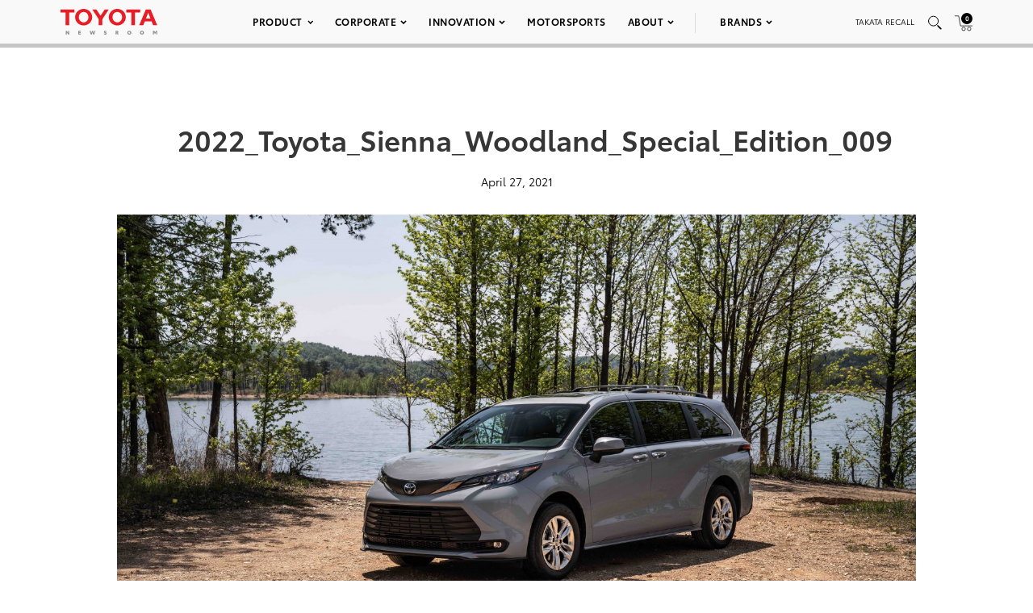

--- FILE ---
content_type: text/html; charset=UTF-8
request_url: https://pressroom.toyota.com/image/2022_toyota_sienna_woodland_special_edition_009/
body_size: 13920
content:
<!DOCTYPE html>
<html lang="en-US">
  <head>
    <meta charset="UTF-8" />
    <!-- Always force latest IE rendering engine or request Chrome Frame -->
    <meta content='IE=edge,chrome=1' http-equiv='X-UA-Compatible'>
    <meta name='viewport' content='width=device-width, initial-scale=1'>
    <link rel="shortcut icon" href="https://pressroom.toyota.com/wp-content/themes/toyota/assets/images/favicons/favicon.ico" type="image/x-icon" />
    
    <meta name='robots' content='index, follow, max-image-preview:large, max-snippet:-1, max-video-preview:-1' />
	<style>img:is([sizes="auto" i], [sizes^="auto," i]) { contain-intrinsic-size: 3000px 1500px }</style>
	
	<!-- This site is optimized with the Yoast SEO plugin v25.0 - https://yoast.com/wordpress/plugins/seo/ -->
	<title>2022_Toyota_Sienna_Woodland_Special_Edition_009 - Toyota USA Newsroom</title>
	<link rel="canonical" href="https://pressroom.toyota.com/image/2022_toyota_sienna_woodland_special_edition_009/" />
	<meta property="og:locale" content="en_US" />
	<meta property="og:type" content="article" />
	<meta property="og:title" content="2022_Toyota_Sienna_Woodland_Special_Edition_009 - Toyota USA Newsroom" />
	<meta property="og:url" content="https://pressroom.toyota.com/image/2022_toyota_sienna_woodland_special_edition_009/" />
	<meta property="og:site_name" content="Toyota USA Newsroom" />
	<meta property="og:image" content="https://toyota-cms-media.s3.amazonaws.com/wp-content/uploads/2021/04/2022_Toyota_Sienna_Woodland_Special_Edition_009-1000x600.jpg" />
	<meta property="og:image:width" content="1000" />
	<meta property="og:image:height" content="600" />
	<meta property="og:image:type" content="image/jpeg" />
	<meta name="twitter:card" content="summary_large_image" />
	<script type="application/ld+json" class="yoast-schema-graph">{"@context":"https://schema.org","@graph":[{"@type":"WebPage","@id":"https://pressroom.toyota.com/image/2022_toyota_sienna_woodland_special_edition_009/","url":"https://pressroom.toyota.com/image/2022_toyota_sienna_woodland_special_edition_009/","name":"2022_Toyota_Sienna_Woodland_Special_Edition_009 - Toyota USA Newsroom","isPartOf":{"@id":"https://pressroom.toyota.com/#website"},"primaryImageOfPage":{"@id":"https://pressroom.toyota.com/image/2022_toyota_sienna_woodland_special_edition_009/#primaryimage"},"image":{"@id":"https://pressroom.toyota.com/image/2022_toyota_sienna_woodland_special_edition_009/#primaryimage"},"thumbnailUrl":"https://toyota-cms-media.s3.amazonaws.com/wp-content/uploads/2021/04/2022_Toyota_Sienna_Woodland_Special_Edition_009-scaled.jpg","datePublished":"2021-04-27T10:59:08+00:00","breadcrumb":{"@id":"https://pressroom.toyota.com/image/2022_toyota_sienna_woodland_special_edition_009/#breadcrumb"},"inLanguage":"en-US","potentialAction":[{"@type":"ReadAction","target":["https://pressroom.toyota.com/image/2022_toyota_sienna_woodland_special_edition_009/"]}]},{"@type":"ImageObject","inLanguage":"en-US","@id":"https://pressroom.toyota.com/image/2022_toyota_sienna_woodland_special_edition_009/#primaryimage","url":"https://toyota-cms-media.s3.amazonaws.com/wp-content/uploads/2021/04/2022_Toyota_Sienna_Woodland_Special_Edition_009-scaled.jpg","contentUrl":"https://toyota-cms-media.s3.amazonaws.com/wp-content/uploads/2021/04/2022_Toyota_Sienna_Woodland_Special_Edition_009-scaled.jpg","width":2560,"height":1708},{"@type":"BreadcrumbList","@id":"https://pressroom.toyota.com/image/2022_toyota_sienna_woodland_special_edition_009/#breadcrumb","itemListElement":[{"@type":"ListItem","position":1,"name":"Home","item":"https://pressroom.toyota.com/"},{"@type":"ListItem","position":2,"name":"Image","item":"https://pressroom.toyota.com/image/"},{"@type":"ListItem","position":3,"name":"2022_Toyota_Sienna_Woodland_Special_Edition_009"}]},{"@type":"WebSite","@id":"https://pressroom.toyota.com/#website","url":"https://pressroom.toyota.com/","name":"Toyota USA Newsroom","description":"","potentialAction":[{"@type":"SearchAction","target":{"@type":"EntryPoint","urlTemplate":"https://pressroom.toyota.com/?s={search_term_string}"},"query-input":{"@type":"PropertyValueSpecification","valueRequired":true,"valueName":"search_term_string"}}],"inLanguage":"en-US"}]}</script>
	<!-- / Yoast SEO plugin. -->


<script type="text/javascript">
/* <![CDATA[ */
window._wpemojiSettings = {"baseUrl":"https:\/\/s.w.org\/images\/core\/emoji\/16.0.1\/72x72\/","ext":".png","svgUrl":"https:\/\/s.w.org\/images\/core\/emoji\/16.0.1\/svg\/","svgExt":".svg","source":{"concatemoji":"https:\/\/pressroom.toyota.com\/wp-includes\/js\/wp-emoji-release.min.js?ver=6.8.3"}};
/*! This file is auto-generated */
!function(s,n){var o,i,e;function c(e){try{var t={supportTests:e,timestamp:(new Date).valueOf()};sessionStorage.setItem(o,JSON.stringify(t))}catch(e){}}function p(e,t,n){e.clearRect(0,0,e.canvas.width,e.canvas.height),e.fillText(t,0,0);var t=new Uint32Array(e.getImageData(0,0,e.canvas.width,e.canvas.height).data),a=(e.clearRect(0,0,e.canvas.width,e.canvas.height),e.fillText(n,0,0),new Uint32Array(e.getImageData(0,0,e.canvas.width,e.canvas.height).data));return t.every(function(e,t){return e===a[t]})}function u(e,t){e.clearRect(0,0,e.canvas.width,e.canvas.height),e.fillText(t,0,0);for(var n=e.getImageData(16,16,1,1),a=0;a<n.data.length;a++)if(0!==n.data[a])return!1;return!0}function f(e,t,n,a){switch(t){case"flag":return n(e,"\ud83c\udff3\ufe0f\u200d\u26a7\ufe0f","\ud83c\udff3\ufe0f\u200b\u26a7\ufe0f")?!1:!n(e,"\ud83c\udde8\ud83c\uddf6","\ud83c\udde8\u200b\ud83c\uddf6")&&!n(e,"\ud83c\udff4\udb40\udc67\udb40\udc62\udb40\udc65\udb40\udc6e\udb40\udc67\udb40\udc7f","\ud83c\udff4\u200b\udb40\udc67\u200b\udb40\udc62\u200b\udb40\udc65\u200b\udb40\udc6e\u200b\udb40\udc67\u200b\udb40\udc7f");case"emoji":return!a(e,"\ud83e\udedf")}return!1}function g(e,t,n,a){var r="undefined"!=typeof WorkerGlobalScope&&self instanceof WorkerGlobalScope?new OffscreenCanvas(300,150):s.createElement("canvas"),o=r.getContext("2d",{willReadFrequently:!0}),i=(o.textBaseline="top",o.font="600 32px Arial",{});return e.forEach(function(e){i[e]=t(o,e,n,a)}),i}function t(e){var t=s.createElement("script");t.src=e,t.defer=!0,s.head.appendChild(t)}"undefined"!=typeof Promise&&(o="wpEmojiSettingsSupports",i=["flag","emoji"],n.supports={everything:!0,everythingExceptFlag:!0},e=new Promise(function(e){s.addEventListener("DOMContentLoaded",e,{once:!0})}),new Promise(function(t){var n=function(){try{var e=JSON.parse(sessionStorage.getItem(o));if("object"==typeof e&&"number"==typeof e.timestamp&&(new Date).valueOf()<e.timestamp+604800&&"object"==typeof e.supportTests)return e.supportTests}catch(e){}return null}();if(!n){if("undefined"!=typeof Worker&&"undefined"!=typeof OffscreenCanvas&&"undefined"!=typeof URL&&URL.createObjectURL&&"undefined"!=typeof Blob)try{var e="postMessage("+g.toString()+"("+[JSON.stringify(i),f.toString(),p.toString(),u.toString()].join(",")+"));",a=new Blob([e],{type:"text/javascript"}),r=new Worker(URL.createObjectURL(a),{name:"wpTestEmojiSupports"});return void(r.onmessage=function(e){c(n=e.data),r.terminate(),t(n)})}catch(e){}c(n=g(i,f,p,u))}t(n)}).then(function(e){for(var t in e)n.supports[t]=e[t],n.supports.everything=n.supports.everything&&n.supports[t],"flag"!==t&&(n.supports.everythingExceptFlag=n.supports.everythingExceptFlag&&n.supports[t]);n.supports.everythingExceptFlag=n.supports.everythingExceptFlag&&!n.supports.flag,n.DOMReady=!1,n.readyCallback=function(){n.DOMReady=!0}}).then(function(){return e}).then(function(){var e;n.supports.everything||(n.readyCallback(),(e=n.source||{}).concatemoji?t(e.concatemoji):e.wpemoji&&e.twemoji&&(t(e.twemoji),t(e.wpemoji)))}))}((window,document),window._wpemojiSettings);
/* ]]> */
</script>
<style id='wp-emoji-styles-inline-css' type='text/css'>

	img.wp-smiley, img.emoji {
		display: inline !important;
		border: none !important;
		box-shadow: none !important;
		height: 1em !important;
		width: 1em !important;
		margin: 0 0.07em !important;
		vertical-align: -0.1em !important;
		background: none !important;
		padding: 0 !important;
	}
</style>
<style id='classic-theme-styles-inline-css' type='text/css'>
/*! This file is auto-generated */
.wp-block-button__link{color:#fff;background-color:#32373c;border-radius:9999px;box-shadow:none;text-decoration:none;padding:calc(.667em + 2px) calc(1.333em + 2px);font-size:1.125em}.wp-block-file__button{background:#32373c;color:#fff;text-decoration:none}
</style>
<style id='qsm-quiz-style-inline-css' type='text/css'>


</style>
<link rel='stylesheet' id='contact-form-7-css' href='https://pressroom.toyota.com/wp-content/plugins/contact-form-7/includes/css/styles.css?ver=6.0.6' type='text/css' media='all' />
<link rel='stylesheet' id='wpcustom-theme-css-css' href='https://pressroom.toyota.com/wp-content/themes/toyota/assets/css/style.min.css?ver=1742999616' type='text/css' media='all' />
<link rel='stylesheet' id='datepicker-css-css' href='https://pressroom.toyota.com/wp-content/themes/toyota/assets/css/daterangepicker.css?ver=1660757955' type='text/css' media='all' />
<script type="text/javascript" src="https://pressroom.toyota.com/wp-includes/js/jquery/jquery.min.js?ver=3.7.1" id="jquery-core-js"></script>
<script type="text/javascript" src="https://pressroom.toyota.com/wp-includes/js/jquery/jquery-migrate.min.js?ver=3.4.1" id="jquery-migrate-js"></script>
<script type="text/javascript" src="https://pressroom.toyota.com/wp-content/plugins/stop-user-enumeration/frontend/js/frontend.js?ver=1.7" id="stop-user-enumeration-js" defer="defer" data-wp-strategy="defer"></script>
<link rel="https://api.w.org/" href="https://pressroom.toyota.com/wp-json/" /><link rel="EditURI" type="application/rsd+xml" title="RSD" href="https://pressroom.toyota.com/xmlrpc.php?rsd" />
<link rel='shortlink' href='https://pressroom.toyota.com/?p=65825' />
<link rel="alternate" title="oEmbed (JSON)" type="application/json+oembed" href="https://pressroom.toyota.com/wp-json/oembed/1.0/embed?url=https%3A%2F%2Fpressroom.toyota.com%2Fimage%2F2022_toyota_sienna_woodland_special_edition_009%2F" />
<link rel="alternate" title="oEmbed (XML)" type="text/xml+oembed" href="https://pressroom.toyota.com/wp-json/oembed/1.0/embed?url=https%3A%2F%2Fpressroom.toyota.com%2Fimage%2F2022_toyota_sienna_woodland_special_edition_009%2F&#038;format=xml" />

		<!-- GA Google Analytics @ https://m0n.co/ga -->
		<script>
			(function(i,s,o,g,r,a,m){i['GoogleAnalyticsObject']=r;i[r]=i[r]||function(){
			(i[r].q=i[r].q||[]).push(arguments)},i[r].l=1*new Date();a=s.createElement(o),
			m=s.getElementsByTagName(o)[0];a.async=1;a.src=g;m.parentNode.insertBefore(a,m)
			})(window,document,'script','https://www.google-analytics.com/analytics.js','ga');
			ga('create', 'UA-11625112-43', 'auto');
			ga('send', 'pageview');
		</script>

	
    <script src="https://www.google.com/recaptcha/api.js" async defer></script>

    <script type="text/javascript">
      function isIE(userAgent) {
        userAgent = userAgent || navigator.userAgent;
        return userAgent.indexOf("MSIE ") > -1 || userAgent.indexOf("Trident/") > -1 || userAgent.indexOf("Edge/") > -1;
      }

      if(isIE()) {
        document.write('<link rel="stylesheet" type="text/css" href="https://pressroom.toyota.com/wp-content/themes/toyota/assets/css/ie-only.css" />');
      } 
    </script>

    <!-- Google Tag Manager -->
    <script>(function(w,d,s,l,i){w[l]=w[l]||[];w[l].push({'gtm.start':
    new Date().getTime(),event:'gtm.js'});var f=d.getElementsByTagName(s)[0],
    j=d.createElement(s),dl=l!='dataLayer'?'&l='+l:'';j.async=true;j.src=
    'https://www.googletagmanager.com/gtm.js?id='+i+dl;f.parentNode.insertBefore(j,f);
    })(window,document,'script','dataLayer','GTM-MCJMFV3');</script>
    <!-- End Google Tag Manager -->
    
  </head>

<body class="wp-singular image-template-default single single-image postid-65825 wp-theme-toyota">
<div class="body-overlay"></div>

<!-- Special Event Notice -->

<!-- Site Header -->



<div id="site-header" class="light condensed mobile home">

	<div id="site-header--container">
		<div class="container-fluid">
			<div class="toyota-condensed--wrapper">
				<div id="site-header--content-wrapper">
					<div class="site-header--column left">
						<a href="https://pressroom.toyota.com"><img src="https://pressroom.toyota.com/wp-content/themes/toyota/assets/images/toyota-logo-b.svg" class="header-logo" alt="Toyota"></a>
					</div>
					<div class="site-header--column center single hidden-xs hidden-sm">
							
							<div class="menu-main-menu-container"><ul id="menu-main-menu" class="menu toyota-nav"><li id="menu-item-8" class="menu-item menu-item-type-custom menu-item-object-custom menu-item-has-children menu-item-8"><a href="#">Product</a>
<ul class="sub-menu">
	<li id="menu-item-2035" class="second-level menu-item menu-item-type-taxonomy menu-item-object-products menu-item-has-children menu-item-2035"><a href="https://pressroom.toyota.com/products/cars-minivans/">Cars &amp; Minivans</a>
	<ul class="sub-menu">
		<li id="menu-item-102723" class="menu-item menu-item-type-custom menu-item-object-custom menu-item-102723"><a href="https://pressroom.toyota.com/vehicle/2026-toyota-camry/">Camry</a></li>
		<li id="menu-item-93712" class="menu-item menu-item-type-custom menu-item-object-custom menu-item-has-children menu-item-93712"><a href="https://pressroom.toyota.com/vehicle/2026-toyota-corolla/">Corolla</a>
		<ul class="sub-menu">
			<li id="menu-item-93710" class="menu-item menu-item-type-custom menu-item-object-custom menu-item-93710"><a href="https://pressroom.toyota.com/vehicle/2026-toyota-corolla/">Gas</a></li>
			<li id="menu-item-95613" class="menu-item menu-item-type-custom menu-item-object-custom menu-item-95613"><a href="https://pressroom.toyota.com/vehicle/2026-toyota-corolla-hybrid/">Hybrid</a></li>
			<li id="menu-item-93409" class="menu-item menu-item-type-custom menu-item-object-custom menu-item-93409"><a href="https://pressroom.toyota.com/vehicle/2026-toyota-corolla-hatchback/">Hatchback</a></li>
		</ul>
</li>
		<li id="menu-item-93159" class="menu-item menu-item-type-custom menu-item-object-custom menu-item-93159"><a href="https://pressroom.toyota.com/vehicle/2026-toyota-crown/">Crown</a></li>
		<li id="menu-item-102066" class="menu-item menu-item-type-custom menu-item-object-custom menu-item-102066"><a href="https://pressroom.toyota.com/vehicle/2026-toyota-mirai/">Mirai</a></li>
		<li id="menu-item-98428" class="menu-item menu-item-type-custom menu-item-object-custom menu-item-has-children menu-item-98428"><a href="https://pressroom.toyota.com/vehicle/2026-toyota-prius/">Prius</a>
		<ul class="sub-menu">
			<li id="menu-item-98433" class="menu-item menu-item-type-custom menu-item-object-custom menu-item-98433"><a href="https://pressroom.toyota.com/vehicle/2026-toyota-prius/">Hybrid</a></li>
			<li id="menu-item-95872" class="menu-item menu-item-type-custom menu-item-object-custom menu-item-95872"><a href="https://pressroom.toyota.com/vehicle/2026-toyota-prius-plug-in-hybrid/">Plug-in Hybrid</a></li>
		</ul>
</li>
		<li id="menu-item-95466" class="menu-item menu-item-type-custom menu-item-object-custom menu-item-95466"><a href="https://pressroom.toyota.com/vehicle/2026-toyota-sienna/">Sienna</a></li>
	</ul>
</li>
	<li id="menu-item-2036" class="second-level menu-item menu-item-type-taxonomy menu-item-object-products menu-item-has-children menu-item-2036"><a href="https://pressroom.toyota.com/products/trucks/">Trucks</a>
	<ul class="sub-menu">
		<li id="menu-item-98003" class="menu-item menu-item-type-custom menu-item-object-custom menu-item-has-children menu-item-98003"><a href="https://pressroom.toyota.com/vehicle/2026-toyota-tacoma/">Tacoma</a>
		<ul class="sub-menu">
			<li id="menu-item-98004" class="menu-item menu-item-type-custom menu-item-object-custom menu-item-98004"><a href="https://pressroom.toyota.com/vehicle/2026-toyota-tacoma/">Gas</a></li>
			<li id="menu-item-98005" class="menu-item menu-item-type-custom menu-item-object-custom menu-item-98005"><a href="https://pressroom.toyota.com/vehicle/2026-toyota-tacoma-i-force-max/">Hybrid</a></li>
		</ul>
</li>
		<li id="menu-item-94987" class="menu-item menu-item-type-custom menu-item-object-custom menu-item-has-children menu-item-94987"><a href="https://pressroom.toyota.com/vehicle/2026-toyota-tundra/">Tundra</a>
		<ul class="sub-menu">
			<li id="menu-item-94988" class="menu-item menu-item-type-custom menu-item-object-custom menu-item-94988"><a href="https://pressroom.toyota.com/vehicle/2026-toyota-tundra">Gas</a></li>
			<li id="menu-item-94989" class="menu-item menu-item-type-custom menu-item-object-custom menu-item-94989"><a href="https://pressroom.toyota.com/vehicle/2026-toyota-tundra-i-force-max/">Hybrid</a></li>
		</ul>
</li>
	</ul>
</li>
	<li id="menu-item-2037" class="second-level menu-item menu-item-type-taxonomy menu-item-object-products menu-item-has-children menu-item-2037"><a href="https://pressroom.toyota.com/products/crossovers-suvs/">Crossovers &amp; SUVs</a>
	<ul class="sub-menu">
		<li id="menu-item-92626" class="menu-item menu-item-type-custom menu-item-object-custom menu-item-92626"><a href="https://pressroom.toyota.com/vehicle/2026-toyota-4runner/">4Runner</a></li>
		<li id="menu-item-91484" class="menu-item menu-item-type-custom menu-item-object-custom menu-item-91484"><a href="https://pressroom.toyota.com/vehicle/2026-toyota-bz/"><span style='text-transform:lowercase'>b</span>Z</a></li>
		<li id="menu-item-103172" class="menu-item menu-item-type-custom menu-item-object-custom menu-item-103172"><a href="https://pressroom.toyota.com/vehicle/2026-toyota-bz-woodland/"><span style='text-transform:lowercase'>b</span>Z Woodland</a></li>
		<li id="menu-item-103079" class="menu-item menu-item-type-custom menu-item-object-custom menu-item-103079"><a href="https://pressroom.toyota.com/vehicle/2026-toyota-c-hr/">C-HR</a></li>
		<li id="menu-item-97702" class="menu-item menu-item-type-custom menu-item-object-custom menu-item-has-children menu-item-97702"><a href="https://pressroom.toyota.com/vehicle/2026-toyota-corolla-cross/">Corolla Cross</a>
		<ul class="sub-menu">
			<li id="menu-item-97703" class="menu-item menu-item-type-custom menu-item-object-custom menu-item-97703"><a href="https://pressroom.toyota.com/vehicle/2026-toyota-corolla-cross/">Gas</a></li>
			<li id="menu-item-97704" class="menu-item menu-item-type-custom menu-item-object-custom menu-item-97704"><a href="https://pressroom.toyota.com/vehicle/2026-toyota-corolla-cross-hybrid/">Hybrid</a></li>
		</ul>
</li>
		<li id="menu-item-110872" class="menu-item menu-item-type-custom menu-item-object-custom menu-item-110872"><a href="https://pressroom.toyota.com/vehicle/2026-toyota-crown-signia/">Crown Signia</a></li>
		<li id="menu-item-97373" class="menu-item menu-item-type-custom menu-item-object-custom menu-item-97373"><a href="https://pressroom.toyota.com/vehicle/2026-toyota-grand-highlander/">Grand Highlander</a></li>
		<li id="menu-item-95467" class="menu-item menu-item-type-custom menu-item-object-custom menu-item-has-children menu-item-95467"><a href="https://pressroom.toyota.com/vehicle/2026-toyota-highlander/">Highlander</a>
		<ul class="sub-menu">
			<li id="menu-item-95468" class="menu-item menu-item-type-custom menu-item-object-custom menu-item-95468"><a href="https://pressroom.toyota.com/vehicle/2026-toyota-highlander/">Gas</a></li>
			<li id="menu-item-95469" class="menu-item menu-item-type-custom menu-item-object-custom menu-item-95469"><a href="https://pressroom.toyota.com/vehicle/2026-toyota-highlander-hybrid/">Hybrid</a></li>
		</ul>
</li>
		<li id="menu-item-96043" class="menu-item menu-item-type-custom menu-item-object-custom menu-item-96043"><a href="https://pressroom.toyota.com/vehicle/2026-toyota-land-cruiser/">Land Cruiser</a></li>
		<li id="menu-item-96189" class="menu-item menu-item-type-custom menu-item-object-custom menu-item-has-children menu-item-96189"><a href="https://pressroom.toyota.com/vehicle/2026-toyota-rav4/">RAV4</a>
		<ul class="sub-menu">
			<li id="menu-item-96188" class="menu-item menu-item-type-custom menu-item-object-custom menu-item-96188"><a href="https://pressroom.toyota.com/vehicle/2026-toyota-rav4/">Hybrid</a></li>
			<li id="menu-item-95874" class="menu-item menu-item-type-custom menu-item-object-custom menu-item-95874"><a href="https://pressroom.toyota.com/vehicle/2026-toyota-rav4-plug-in-hybrid/">Plug-in Hybrid</a></li>
		</ul>
</li>
		<li id="menu-item-94990" class="menu-item menu-item-type-custom menu-item-object-custom menu-item-94990"><a href="https://pressroom.toyota.com/vehicle/2026-toyota-sequoia/">Sequoia</a></li>
	</ul>
</li>
	<li id="menu-item-54106" class="second-level menu-item menu-item-type-taxonomy menu-item-object-products menu-item-has-children menu-item-54106"><a href="https://pressroom.toyota.com/products/sports-cars/">Sports Cars</a>
	<ul class="sub-menu">
		<li id="menu-item-94327" class="menu-item menu-item-type-custom menu-item-object-custom menu-item-94327"><a href="https://pressroom.toyota.com/vehicle/2026-toyota-gr86/">GR86</a></li>
		<li id="menu-item-94567" class="menu-item menu-item-type-custom menu-item-object-custom menu-item-94567"><a href="https://pressroom.toyota.com/vehicle/2026-toyota-gr-corolla/">GR Corolla</a></li>
		<li id="menu-item-94203" class="menu-item menu-item-type-custom menu-item-object-custom menu-item-94203"><a href="https://pressroom.toyota.com/vehicle/2026-toyota-gr-supra/">GR Supra</a></li>
	</ul>
</li>
	<li id="menu-item-103375" class="menu-item menu-item-type-custom menu-item-object-custom menu-item-has-children menu-item-103375"><a href="https://pressroom.toyota.com/products/electrified/">Electrified</a>
	<ul class="sub-menu">
		<li id="menu-item-103376" class="menu-item menu-item-type-custom menu-item-object-custom menu-item-has-children menu-item-103376"><a href="https://pressroom.toyota.com/products/cars-minivans/">Cars &#038; Minivans</a>
		<ul class="sub-menu">
			<li id="menu-item-103379" class="menu-item menu-item-type-custom menu-item-object-custom menu-item-103379"><a href="https://pressroom.toyota.com/vehicle/2026-toyota-camry/">Camry</a></li>
			<li id="menu-item-103380" class="menu-item menu-item-type-custom menu-item-object-custom menu-item-103380"><a href="https://pressroom.toyota.com/vehicle/2026-toyota-corolla-hybrid/">Corolla Hybrid</a></li>
			<li id="menu-item-103381" class="menu-item menu-item-type-custom menu-item-object-custom menu-item-103381"><a href="https://pressroom.toyota.com/vehicle/2026-toyota-crown/">Crown</a></li>
			<li id="menu-item-103382" class="menu-item menu-item-type-custom menu-item-object-custom menu-item-103382"><a href="https://pressroom.toyota.com/vehicle/2026-toyota-mirai/">Mirai</a></li>
			<li id="menu-item-103383" class="menu-item menu-item-type-custom menu-item-object-custom menu-item-has-children menu-item-103383"><a href="https://pressroom.toyota.com/vehicle/2026-toyota-prius/">Prius</a>
			<ul class="sub-menu">
				<li id="menu-item-103384" class="menu-item menu-item-type-custom menu-item-object-custom menu-item-103384"><a href="https://pressroom.toyota.com/vehicle/2026-toyota-prius/">Hybrid</a></li>
				<li id="menu-item-103385" class="menu-item menu-item-type-custom menu-item-object-custom menu-item-103385"><a href="https://pressroom.toyota.com/vehicle/2026-toyota-prius-plug-in-hybrid/">Plug-in Hybrid</a></li>
			</ul>
</li>
			<li id="menu-item-103386" class="menu-item menu-item-type-custom menu-item-object-custom menu-item-103386"><a href="https://pressroom.toyota.com/vehicle/2026-toyota-sienna/">Sienna</a></li>
		</ul>
</li>
		<li id="menu-item-103377" class="menu-item menu-item-type-custom menu-item-object-custom menu-item-has-children menu-item-103377"><a href="https://pressroom.toyota.com/products/trucks/">Trucks</a>
		<ul class="sub-menu">
			<li id="menu-item-103387" class="menu-item menu-item-type-custom menu-item-object-custom menu-item-103387"><a href="https://pressroom.toyota.com/vehicle/2026-toyota-tacoma-i-force-max/">Tacoma <span style='text-transform:lowercase'>i</span>-FORCE MAX</a></li>
			<li id="menu-item-103388" class="menu-item menu-item-type-custom menu-item-object-custom menu-item-103388"><a href="https://pressroom.toyota.com/vehicle/2026-toyota-tundra-i-force-max/">Tundra <span style='text-transform:lowercase'>i</span>-FORCE MAX</a></li>
		</ul>
</li>
		<li id="menu-item-103378" class="menu-item menu-item-type-custom menu-item-object-custom menu-item-has-children menu-item-103378"><a href="https://pressroom.toyota.com/products/crossovers-suvs/">Crossovers &#038; SUVs</a>
		<ul class="sub-menu">
			<li id="menu-item-103389" class="menu-item menu-item-type-custom menu-item-object-custom menu-item-103389"><a href="https://pressroom.toyota.com/vehicle/2026-toyota-4runner/">4Runner</a></li>
			<li id="menu-item-103390" class="menu-item menu-item-type-custom menu-item-object-custom menu-item-103390"><a href="https://pressroom.toyota.com/vehicle/2026-toyota-bz/"><span style='text-transform:lowercase'>b</span>Z</a></li>
			<li id="menu-item-103391" class="menu-item menu-item-type-custom menu-item-object-custom menu-item-103391"><a href="https://pressroom.toyota.com/vehicle/2026-toyota-bz-woodland/"><span style='text-transform:lowercase'>b</span>Z Woodland</a></li>
			<li id="menu-item-103392" class="menu-item menu-item-type-custom menu-item-object-custom menu-item-103392"><a href="https://pressroom.toyota.com/vehicle/2026-toyota-c-hr/">C-HR</a></li>
			<li id="menu-item-103393" class="menu-item menu-item-type-custom menu-item-object-custom menu-item-103393"><a href="https://pressroom.toyota.com/vehicle/2026-toyota-corolla-cross-hybrid/">Corolla Cross Hybrid</a></li>
			<li id="menu-item-103394" class="menu-item menu-item-type-custom menu-item-object-custom menu-item-103394"><a href="https://pressroom.toyota.com/vehicle/2026-toyota-crown-signia/">Crown Signia</a></li>
			<li id="menu-item-103395" class="menu-item menu-item-type-custom menu-item-object-custom menu-item-103395"><a href="https://pressroom.toyota.com/vehicle/2026-toyota-grand-highlander/">Grand Highlander</a></li>
			<li id="menu-item-103396" class="menu-item menu-item-type-custom menu-item-object-custom menu-item-103396"><a href="https://pressroom.toyota.com/vehicle/2026-toyota-highlander-hybrid/">Highlander Hybrid</a></li>
			<li id="menu-item-103397" class="menu-item menu-item-type-custom menu-item-object-custom menu-item-103397"><a href="https://pressroom.toyota.com/vehicle/2026-toyota-land-cruiser/">Land Cruiser</a></li>
			<li id="menu-item-103398" class="menu-item menu-item-type-custom menu-item-object-custom menu-item-has-children menu-item-103398"><a href="https://pressroom.toyota.com/vehicle/2026-toyota-rav4/">RAV4</a>
			<ul class="sub-menu">
				<li id="menu-item-103399" class="menu-item menu-item-type-custom menu-item-object-custom menu-item-103399"><a href="https://pressroom.toyota.com/vehicle/2026-toyota-rav4/">Hybrid</a></li>
				<li id="menu-item-103400" class="menu-item menu-item-type-custom menu-item-object-custom menu-item-103400"><a href="https://pressroom.toyota.com/vehicle/2026-toyota-rav4-plug-in-hybrid/">Plug-in Hybrid</a></li>
			</ul>
</li>
			<li id="menu-item-103401" class="menu-item menu-item-type-custom menu-item-object-custom menu-item-103401"><a href="https://pressroom.toyota.com/vehicle/2026-toyota-sequoia/">Sequoia</a></li>
		</ul>
</li>
	</ul>
</li>
	<li id="menu-item-29078" class="menu-item menu-item-type-taxonomy menu-item-object-category menu-item-29078"><a href="https://pressroom.toyota.com/concept-vehicles/">Concept Vehicles</a></li>
	<li id="menu-item-29876" class="menu-item menu-item-type-post_type menu-item-object-page menu-item-29876"><a href="https://pressroom.toyota.com/historic-vehicles/">Historic Vehicles</a></li>
	<li id="menu-item-54553" class="second-level menu-item menu-item-type-taxonomy menu-item-object-category menu-item-has-children menu-item-54553"><a href="https://pressroom.toyota.com/auto-shows-events/">Auto Shows &amp; Events</a>
	<ul class="sub-menu">
		<li id="menu-item-103228" class="menu-item menu-item-type-custom menu-item-object-custom menu-item-103228"><a href="https://pressroom.toyota.com/event/toyota-new-product-showcase-3/">New Product Showcase</a></li>
		<li id="menu-item-92561" class="menu-item menu-item-type-custom menu-item-object-custom menu-item-92561"><a href="https://pressroom.toyota.com/event/2025-toyota-4runner/">2025 Toyota 4Runner</a></li>
		<li id="menu-item-97697" class="menu-item menu-item-type-custom menu-item-object-custom menu-item-has-children menu-item-97697"><a href="https://pressroom.toyota.com/auto-shows-events/">U.S. Shows</a>
		<ul class="sub-menu">
			<li id="menu-item-97998" class="menu-item menu-item-type-custom menu-item-object-custom menu-item-97998"><a href="https://pressroom.toyota.com/event/2025-ces/">CES</a></li>
			<li id="menu-item-82161" class="menu-item menu-item-type-post_type menu-item-object-event menu-item-82161"><a href="https://pressroom.toyota.com/event/2023-chicago-auto-show/">Chicago</a></li>
			<li id="menu-item-78947" class="menu-item menu-item-type-post_type menu-item-object-event menu-item-78947"><a href="https://pressroom.toyota.com/event/2022-north-american-international-auto-show/">Detroit</a></li>
			<li id="menu-item-90505" class="menu-item menu-item-type-post_type menu-item-object-event menu-item-90505"><a href="https://pressroom.toyota.com/event/2023-los-angeles-auto-show/">Los Angeles</a></li>
			<li id="menu-item-74028" class="menu-item menu-item-type-post_type menu-item-object-event menu-item-74028"><a href="https://pressroom.toyota.com/event/2022-new-york-international-auto-show/">New York</a></li>
			<li id="menu-item-96787" class="menu-item menu-item-type-custom menu-item-object-custom menu-item-96787"><a href="https://pressroom.toyota.com/event/2025-sema-show/">SEMA</a></li>
		</ul>
</li>
		<li id="menu-item-48941" class="menu-item menu-item-type-taxonomy menu-item-object-category menu-item-48941"><a href="https://pressroom.toyota.com/auto-shows-events/global-shows/">Global Shows</a></li>
	</ul>
</li>
	<li id="menu-item-102089" class="menu-item menu-item-type-post_type menu-item-object-page menu-item-has-children menu-item-102089"><a href="https://pressroom.toyota.com/whats-new-for-2026/">What’s New</a>
	<ul class="sub-menu">
		<li id="menu-item-102088" class="menu-item menu-item-type-post_type menu-item-object-page menu-item-102088"><a href="https://pressroom.toyota.com/whats-new-for-2026/">What’s New for 2026</a></li>
		<li id="menu-item-90506" class="menu-item menu-item-type-post_type menu-item-object-page menu-item-90506"><a href="https://pressroom.toyota.com/whats-new-for-2025/">What’s New for 2025</a></li>
		<li id="menu-item-82285" class="menu-item menu-item-type-post_type menu-item-object-page menu-item-82285"><a href="https://pressroom.toyota.com/whats-new-for-2024/">What’s New for 2024</a></li>
	</ul>
</li>
	<li id="menu-item-64294" class="menu-item menu-item-type-taxonomy menu-item-object-products menu-item-64294"><a href="https://pressroom.toyota.com/products/press-kits/">Press Kits</a></li>
	<li id="menu-item-77019" class="menu-item menu-item-type-post_type menu-item-object-page menu-item-77019"><a href="https://pressroom.toyota.com/product-images-videos/">Images &#038; Videos</a></li>
	<li id="menu-item-63698" class="menu-item menu-item-type-post_type menu-item-object-post menu-item-63698"><a href="https://pressroom.toyota.com/toyota-full-line-pricing/">Pricing</a></li>
</ul>
</li>
<li id="menu-item-74448" class="menu-item menu-item-type-custom menu-item-object-custom menu-item-has-children menu-item-74448"><a href="#">Corporate</a>
<ul class="sub-menu">
	<li id="menu-item-48944" class="menu-item menu-item-type-taxonomy menu-item-object-category menu-item-48944"><a href="https://pressroom.toyota.com/corporate/latest-news/">Latest News</a></li>
	<li id="menu-item-29076" class="menu-item menu-item-type-taxonomy menu-item-object-category menu-item-29076"><a href="https://pressroom.toyota.com/corporate/sales-financial/">Sales &amp; Financial</a></li>
	<li id="menu-item-65805" class="menu-item menu-item-type-post_type menu-item-object-topic menu-item-has-children menu-item-65805"><a href="https://pressroom.toyota.com/topic/manufacturing/">Manufacturing in the U.S.</a>
	<ul class="sub-menu">
		<li id="menu-item-69985" class="menu-item menu-item-type-post_type menu-item-object-topic menu-item-69985"><a href="https://pressroom.toyota.com/topic/manufacturing/">All News</a></li>
		<li id="menu-item-69984" class="menu-item menu-item-type-taxonomy menu-item-object-category menu-item-69984"><a href="https://pressroom.toyota.com/operations/">Plants</a></li>
	</ul>
</li>
	<li id="menu-item-29882" class="second-level menu-item menu-item-type-post_type menu-item-object-page menu-item-has-children menu-item-29882"><a href="https://pressroom.toyota.com/safety-recall/">Safety &#038; Recall</a>
	<ul class="sub-menu">
		<li id="menu-item-29884" class="menu-item menu-item-type-taxonomy menu-item-object-category menu-item-29884"><a href="https://pressroom.toyota.com/voluntary-recalls/">Voluntary Recalls</a></li>
		<li id="menu-item-29885" class="menu-item menu-item-type-taxonomy menu-item-object-category menu-item-29885"><a href="https://pressroom.toyota.com/takata-info/">Takata Info</a></li>
	</ul>
</li>
	<li id="menu-item-60306" class="menu-item menu-item-type-post_type menu-item-object-topic menu-item-60306"><a href="https://pressroom.toyota.com/topic/environmental/">Environmental</a></li>
	<li id="menu-item-65903" class="menu-item menu-item-type-post_type menu-item-object-topic menu-item-65903"><a href="https://pressroom.toyota.com/topic/community-engagement/">Community Engagement</a></li>
	<li id="menu-item-62170" class="menu-item menu-item-type-post_type menu-item-object-topic menu-item-62170"><a href="https://pressroom.toyota.com/topic/respect-for-all/">Respect for All</a></li>
	<li id="menu-item-66735" class="menu-item menu-item-type-post_type menu-item-object-topic menu-item-66735"><a href="https://pressroom.toyota.com/topic/finance-insurance-banking/">Finance, Insurance &#038; Banking</a></li>
	<li id="menu-item-52212" class="menu-item menu-item-type-taxonomy menu-item-object-category menu-item-52212"><a href="https://pressroom.toyota.com/en-espanol/">En Español</a></li>
	<li id="menu-item-29866" class="menu-item menu-item-type-post_type menu-item-object-page menu-item-29866"><a href="https://pressroom.toyota.com/corporate/images-videos/">Images &#038; Videos</a></li>
	<li id="menu-item-80989" class="menu-item menu-item-type-post_type menu-item-object-page menu-item-80989"><a href="https://pressroom.toyota.com/newsroom-connection/">Newsletter</a></li>
</ul>
</li>
<li id="menu-item-74449" class="menu-item menu-item-type-custom menu-item-object-custom menu-item-has-children menu-item-74449"><a href="#">Innovation</a>
<ul class="sub-menu">
	<li id="menu-item-67098" class="menu-item menu-item-type-post_type menu-item-object-topic menu-item-67098"><a href="https://pressroom.toyota.com/topic/advanced-technology/">Advanced Technology</a></li>
	<li id="menu-item-72301" class="menu-item menu-item-type-post_type menu-item-object-topic menu-item-72301"><a href="https://pressroom.toyota.com/topic/research-development/">Research &#038; Development</a></li>
	<li id="menu-item-65803" class="menu-item menu-item-type-post_type menu-item-object-topic menu-item-65803"><a href="https://pressroom.toyota.com/topic/mobility/">Mobility</a></li>
	<li id="menu-item-64436" class="menu-item menu-item-type-post_type menu-item-object-topic menu-item-64436"><a href="https://pressroom.toyota.com/topic/safety-technology/">Safety Technology</a></li>
</ul>
</li>
<li id="menu-item-67553" class="menu-item menu-item-type-post_type menu-item-object-topic menu-item-67553"><a href="https://pressroom.toyota.com/topic/motorsports/">Motorsports</a></li>
<li id="menu-item-658" class="menu-item menu-item-type-custom menu-item-object-custom menu-item-has-children menu-item-658"><a href="#">About</a>
<ul class="sub-menu">
	<li id="menu-item-71949" class="menu-item menu-item-type-post_type menu-item-object-page menu-item-71949"><a href="https://pressroom.toyota.com/company-history/">Company History</a></li>
	<li id="menu-item-110932" class="menu-item menu-item-type-custom menu-item-object-custom menu-item-has-children menu-item-110932"><a href="#">Operations</a>
	<ul class="sub-menu">
		<li id="menu-item-110929" class="menu-item menu-item-type-custom menu-item-object-custom menu-item-110929"><a target="_blank" href="https://pressroom.toyota.com/operations/">Manufacturing</a></li>
		<li id="menu-item-110930" class="menu-item menu-item-type-custom menu-item-object-custom menu-item-110930"><a target="_blank" href="https://pressroom.toyota.com/facility/calty-design-research/">CALTY</a></li>
		<li id="menu-item-111925" class="menu-item menu-item-type-custom menu-item-object-custom menu-item-111925"><a target="_blank" href="https://pressroom.toyota.com/facility/toyota-hydrogen-headquarters-h2hq/">H2HQ</a></li>
		<li id="menu-item-110931" class="menu-item menu-item-type-custom menu-item-object-custom menu-item-110931"><a target="_blank" href="https://pressroom.toyota.com/facility/toyota-arizona-proving-ground-tapg/">TAPG</a></li>
	</ul>
</li>
	<li id="menu-item-656" class="menu-item menu-item-type-post_type_archive menu-item-object-biography menu-item-656"><a href="https://pressroom.toyota.com/biographies/">Executive Bios</a></li>
	<li id="menu-item-73671" class="menu-item menu-item-type-post_type menu-item-object-page menu-item-73671"><a href="https://pressroom.toyota.com/contacts/">Media Contacts</a></li>
</ul>
</li>
<li id="menu-item-111376" class="menu-item menu-item-type-custom menu-item-object-custom menu-item-has-children menu-item-111376"><a href="#">Brands</a>
<ul class="sub-menu">
	<li id="menu-item-14" class="light menu-item menu-item-type-custom menu-item-object-custom menu-item-14"><a target="_blank" href="https://pressroom.lexus.com">Lexus</a></li>
	<li id="menu-item-111377" class="menu-item menu-item-type-custom menu-item-object-custom menu-item-111377"><a target="_blank" href="https://pressroom.gazooracing.com/">GR</a></li>
</ul>
</li>
</ul></div>											</div>

					<div class="site-header--column right single hidden-xs hidden-sm">
													<ul class="menu takata-menu">
								<li><a href="/takata-info/">Takata Recall</a></li>
							</ul>
							<div class="site-header--search-container hidden-xs hidden-sm">
								<a class="search--trigger search-icon"></a>
								<form role="search" method="get" id="searchform" class="searchform" action="https://pressroom.toyota.com" _lpchecked="1"><div><input type="text" name="s" id="s" placeholder="Search"></div></form>
							</div>
							<ul class="menu utility-nav">
								<li class="cart--trigger black"><a href="/cart"><img src="https://pressroom.toyota.com/wp-content/themes/toyota/assets/images/cart-icon-with-count-b.svg" alt="Cart" class="cart-icon"><span class="cartCount">0</span></a></li>
							</ul>
											</div>

					<div class="mobile-triggers visible-xs visible-sm">
						<div class="menu-icon menu-trigger">
							<span></span>
							<span></span>
							<span></span>
						</div>
					</div>
				</div>
			</div>
		</div>

					<progress class="article-progress" value="0" max="0"></progress>
			</div>

	<div id="mobile-menu">
		<div class="mobile-menu--wrapper">
			<div class="mobile-search--container">
				<form role="search" method="get" id="searchform" class="searchform" action="https://pressroom.toyota.com" _lpchecked="1"><div><input type="text" name="s" id="s" placeholder="Search"></div></form>
			</div>
			<div class="menu-main-menu-container"><ul id="menu-main-menu-1" class="menu"><li class="menu-item menu-item-type-custom menu-item-object-custom menu-item-has-children menu-item-8"><a href="#">Product</a>
<ul class="sub-menu">
	<li class="second-level menu-item menu-item-type-taxonomy menu-item-object-products menu-item-has-children menu-item-2035"><a href="https://pressroom.toyota.com/products/cars-minivans/">Cars &amp; Minivans</a>
	<ul class="sub-menu">
		<li class="menu-item menu-item-type-custom menu-item-object-custom menu-item-102723"><a href="https://pressroom.toyota.com/vehicle/2026-toyota-camry/">Camry</a></li>
		<li class="menu-item menu-item-type-custom menu-item-object-custom menu-item-has-children menu-item-93712"><a href="https://pressroom.toyota.com/vehicle/2026-toyota-corolla/">Corolla</a>
		<ul class="sub-menu">
			<li class="menu-item menu-item-type-custom menu-item-object-custom menu-item-93710"><a href="https://pressroom.toyota.com/vehicle/2026-toyota-corolla/">Gas</a></li>
			<li class="menu-item menu-item-type-custom menu-item-object-custom menu-item-95613"><a href="https://pressroom.toyota.com/vehicle/2026-toyota-corolla-hybrid/">Hybrid</a></li>
			<li class="menu-item menu-item-type-custom menu-item-object-custom menu-item-93409"><a href="https://pressroom.toyota.com/vehicle/2026-toyota-corolla-hatchback/">Hatchback</a></li>
		</ul>
</li>
		<li class="menu-item menu-item-type-custom menu-item-object-custom menu-item-93159"><a href="https://pressroom.toyota.com/vehicle/2026-toyota-crown/">Crown</a></li>
		<li class="menu-item menu-item-type-custom menu-item-object-custom menu-item-102066"><a href="https://pressroom.toyota.com/vehicle/2026-toyota-mirai/">Mirai</a></li>
		<li class="menu-item menu-item-type-custom menu-item-object-custom menu-item-has-children menu-item-98428"><a href="https://pressroom.toyota.com/vehicle/2026-toyota-prius/">Prius</a>
		<ul class="sub-menu">
			<li class="menu-item menu-item-type-custom menu-item-object-custom menu-item-98433"><a href="https://pressroom.toyota.com/vehicle/2026-toyota-prius/">Hybrid</a></li>
			<li class="menu-item menu-item-type-custom menu-item-object-custom menu-item-95872"><a href="https://pressroom.toyota.com/vehicle/2026-toyota-prius-plug-in-hybrid/">Plug-in Hybrid</a></li>
		</ul>
</li>
		<li class="menu-item menu-item-type-custom menu-item-object-custom menu-item-95466"><a href="https://pressroom.toyota.com/vehicle/2026-toyota-sienna/">Sienna</a></li>
	</ul>
</li>
	<li class="second-level menu-item menu-item-type-taxonomy menu-item-object-products menu-item-has-children menu-item-2036"><a href="https://pressroom.toyota.com/products/trucks/">Trucks</a>
	<ul class="sub-menu">
		<li class="menu-item menu-item-type-custom menu-item-object-custom menu-item-has-children menu-item-98003"><a href="https://pressroom.toyota.com/vehicle/2026-toyota-tacoma/">Tacoma</a>
		<ul class="sub-menu">
			<li class="menu-item menu-item-type-custom menu-item-object-custom menu-item-98004"><a href="https://pressroom.toyota.com/vehicle/2026-toyota-tacoma/">Gas</a></li>
			<li class="menu-item menu-item-type-custom menu-item-object-custom menu-item-98005"><a href="https://pressroom.toyota.com/vehicle/2026-toyota-tacoma-i-force-max/">Hybrid</a></li>
		</ul>
</li>
		<li class="menu-item menu-item-type-custom menu-item-object-custom menu-item-has-children menu-item-94987"><a href="https://pressroom.toyota.com/vehicle/2026-toyota-tundra/">Tundra</a>
		<ul class="sub-menu">
			<li class="menu-item menu-item-type-custom menu-item-object-custom menu-item-94988"><a href="https://pressroom.toyota.com/vehicle/2026-toyota-tundra">Gas</a></li>
			<li class="menu-item menu-item-type-custom menu-item-object-custom menu-item-94989"><a href="https://pressroom.toyota.com/vehicle/2026-toyota-tundra-i-force-max/">Hybrid</a></li>
		</ul>
</li>
	</ul>
</li>
	<li class="second-level menu-item menu-item-type-taxonomy menu-item-object-products menu-item-has-children menu-item-2037"><a href="https://pressroom.toyota.com/products/crossovers-suvs/">Crossovers &amp; SUVs</a>
	<ul class="sub-menu">
		<li class="menu-item menu-item-type-custom menu-item-object-custom menu-item-92626"><a href="https://pressroom.toyota.com/vehicle/2026-toyota-4runner/">4Runner</a></li>
		<li class="menu-item menu-item-type-custom menu-item-object-custom menu-item-91484"><a href="https://pressroom.toyota.com/vehicle/2026-toyota-bz/"><span style='text-transform:lowercase'>b</span>Z</a></li>
		<li class="menu-item menu-item-type-custom menu-item-object-custom menu-item-103172"><a href="https://pressroom.toyota.com/vehicle/2026-toyota-bz-woodland/"><span style='text-transform:lowercase'>b</span>Z Woodland</a></li>
		<li class="menu-item menu-item-type-custom menu-item-object-custom menu-item-103079"><a href="https://pressroom.toyota.com/vehicle/2026-toyota-c-hr/">C-HR</a></li>
		<li class="menu-item menu-item-type-custom menu-item-object-custom menu-item-has-children menu-item-97702"><a href="https://pressroom.toyota.com/vehicle/2026-toyota-corolla-cross/">Corolla Cross</a>
		<ul class="sub-menu">
			<li class="menu-item menu-item-type-custom menu-item-object-custom menu-item-97703"><a href="https://pressroom.toyota.com/vehicle/2026-toyota-corolla-cross/">Gas</a></li>
			<li class="menu-item menu-item-type-custom menu-item-object-custom menu-item-97704"><a href="https://pressroom.toyota.com/vehicle/2026-toyota-corolla-cross-hybrid/">Hybrid</a></li>
		</ul>
</li>
		<li class="menu-item menu-item-type-custom menu-item-object-custom menu-item-110872"><a href="https://pressroom.toyota.com/vehicle/2026-toyota-crown-signia/">Crown Signia</a></li>
		<li class="menu-item menu-item-type-custom menu-item-object-custom menu-item-97373"><a href="https://pressroom.toyota.com/vehicle/2026-toyota-grand-highlander/">Grand Highlander</a></li>
		<li class="menu-item menu-item-type-custom menu-item-object-custom menu-item-has-children menu-item-95467"><a href="https://pressroom.toyota.com/vehicle/2026-toyota-highlander/">Highlander</a>
		<ul class="sub-menu">
			<li class="menu-item menu-item-type-custom menu-item-object-custom menu-item-95468"><a href="https://pressroom.toyota.com/vehicle/2026-toyota-highlander/">Gas</a></li>
			<li class="menu-item menu-item-type-custom menu-item-object-custom menu-item-95469"><a href="https://pressroom.toyota.com/vehicle/2026-toyota-highlander-hybrid/">Hybrid</a></li>
		</ul>
</li>
		<li class="menu-item menu-item-type-custom menu-item-object-custom menu-item-96043"><a href="https://pressroom.toyota.com/vehicle/2026-toyota-land-cruiser/">Land Cruiser</a></li>
		<li class="menu-item menu-item-type-custom menu-item-object-custom menu-item-has-children menu-item-96189"><a href="https://pressroom.toyota.com/vehicle/2026-toyota-rav4/">RAV4</a>
		<ul class="sub-menu">
			<li class="menu-item menu-item-type-custom menu-item-object-custom menu-item-96188"><a href="https://pressroom.toyota.com/vehicle/2026-toyota-rav4/">Hybrid</a></li>
			<li class="menu-item menu-item-type-custom menu-item-object-custom menu-item-95874"><a href="https://pressroom.toyota.com/vehicle/2026-toyota-rav4-plug-in-hybrid/">Plug-in Hybrid</a></li>
		</ul>
</li>
		<li class="menu-item menu-item-type-custom menu-item-object-custom menu-item-94990"><a href="https://pressroom.toyota.com/vehicle/2026-toyota-sequoia/">Sequoia</a></li>
	</ul>
</li>
	<li class="second-level menu-item menu-item-type-taxonomy menu-item-object-products menu-item-has-children menu-item-54106"><a href="https://pressroom.toyota.com/products/sports-cars/">Sports Cars</a>
	<ul class="sub-menu">
		<li class="menu-item menu-item-type-custom menu-item-object-custom menu-item-94327"><a href="https://pressroom.toyota.com/vehicle/2026-toyota-gr86/">GR86</a></li>
		<li class="menu-item menu-item-type-custom menu-item-object-custom menu-item-94567"><a href="https://pressroom.toyota.com/vehicle/2026-toyota-gr-corolla/">GR Corolla</a></li>
		<li class="menu-item menu-item-type-custom menu-item-object-custom menu-item-94203"><a href="https://pressroom.toyota.com/vehicle/2026-toyota-gr-supra/">GR Supra</a></li>
	</ul>
</li>
	<li class="menu-item menu-item-type-custom menu-item-object-custom menu-item-has-children menu-item-103375"><a href="https://pressroom.toyota.com/products/electrified/">Electrified</a>
	<ul class="sub-menu">
		<li class="menu-item menu-item-type-custom menu-item-object-custom menu-item-has-children menu-item-103376"><a href="https://pressroom.toyota.com/products/cars-minivans/">Cars &#038; Minivans</a>
		<ul class="sub-menu">
			<li class="menu-item menu-item-type-custom menu-item-object-custom menu-item-103379"><a href="https://pressroom.toyota.com/vehicle/2026-toyota-camry/">Camry</a></li>
			<li class="menu-item menu-item-type-custom menu-item-object-custom menu-item-103380"><a href="https://pressroom.toyota.com/vehicle/2026-toyota-corolla-hybrid/">Corolla Hybrid</a></li>
			<li class="menu-item menu-item-type-custom menu-item-object-custom menu-item-103381"><a href="https://pressroom.toyota.com/vehicle/2026-toyota-crown/">Crown</a></li>
			<li class="menu-item menu-item-type-custom menu-item-object-custom menu-item-103382"><a href="https://pressroom.toyota.com/vehicle/2026-toyota-mirai/">Mirai</a></li>
			<li class="menu-item menu-item-type-custom menu-item-object-custom menu-item-has-children menu-item-103383"><a href="https://pressroom.toyota.com/vehicle/2026-toyota-prius/">Prius</a>
			<ul class="sub-menu">
				<li class="menu-item menu-item-type-custom menu-item-object-custom menu-item-103384"><a href="https://pressroom.toyota.com/vehicle/2026-toyota-prius/">Hybrid</a></li>
				<li class="menu-item menu-item-type-custom menu-item-object-custom menu-item-103385"><a href="https://pressroom.toyota.com/vehicle/2026-toyota-prius-plug-in-hybrid/">Plug-in Hybrid</a></li>
			</ul>
</li>
			<li class="menu-item menu-item-type-custom menu-item-object-custom menu-item-103386"><a href="https://pressroom.toyota.com/vehicle/2026-toyota-sienna/">Sienna</a></li>
		</ul>
</li>
		<li class="menu-item menu-item-type-custom menu-item-object-custom menu-item-has-children menu-item-103377"><a href="https://pressroom.toyota.com/products/trucks/">Trucks</a>
		<ul class="sub-menu">
			<li class="menu-item menu-item-type-custom menu-item-object-custom menu-item-103387"><a href="https://pressroom.toyota.com/vehicle/2026-toyota-tacoma-i-force-max/">Tacoma <span style='text-transform:lowercase'>i</span>-FORCE MAX</a></li>
			<li class="menu-item menu-item-type-custom menu-item-object-custom menu-item-103388"><a href="https://pressroom.toyota.com/vehicle/2026-toyota-tundra-i-force-max/">Tundra <span style='text-transform:lowercase'>i</span>-FORCE MAX</a></li>
		</ul>
</li>
		<li class="menu-item menu-item-type-custom menu-item-object-custom menu-item-has-children menu-item-103378"><a href="https://pressroom.toyota.com/products/crossovers-suvs/">Crossovers &#038; SUVs</a>
		<ul class="sub-menu">
			<li class="menu-item menu-item-type-custom menu-item-object-custom menu-item-103389"><a href="https://pressroom.toyota.com/vehicle/2026-toyota-4runner/">4Runner</a></li>
			<li class="menu-item menu-item-type-custom menu-item-object-custom menu-item-103390"><a href="https://pressroom.toyota.com/vehicle/2026-toyota-bz/"><span style='text-transform:lowercase'>b</span>Z</a></li>
			<li class="menu-item menu-item-type-custom menu-item-object-custom menu-item-103391"><a href="https://pressroom.toyota.com/vehicle/2026-toyota-bz-woodland/"><span style='text-transform:lowercase'>b</span>Z Woodland</a></li>
			<li class="menu-item menu-item-type-custom menu-item-object-custom menu-item-103392"><a href="https://pressroom.toyota.com/vehicle/2026-toyota-c-hr/">C-HR</a></li>
			<li class="menu-item menu-item-type-custom menu-item-object-custom menu-item-103393"><a href="https://pressroom.toyota.com/vehicle/2026-toyota-corolla-cross-hybrid/">Corolla Cross Hybrid</a></li>
			<li class="menu-item menu-item-type-custom menu-item-object-custom menu-item-103394"><a href="https://pressroom.toyota.com/vehicle/2026-toyota-crown-signia/">Crown Signia</a></li>
			<li class="menu-item menu-item-type-custom menu-item-object-custom menu-item-103395"><a href="https://pressroom.toyota.com/vehicle/2026-toyota-grand-highlander/">Grand Highlander</a></li>
			<li class="menu-item menu-item-type-custom menu-item-object-custom menu-item-103396"><a href="https://pressroom.toyota.com/vehicle/2026-toyota-highlander-hybrid/">Highlander Hybrid</a></li>
			<li class="menu-item menu-item-type-custom menu-item-object-custom menu-item-103397"><a href="https://pressroom.toyota.com/vehicle/2026-toyota-land-cruiser/">Land Cruiser</a></li>
			<li class="menu-item menu-item-type-custom menu-item-object-custom menu-item-has-children menu-item-103398"><a href="https://pressroom.toyota.com/vehicle/2026-toyota-rav4/">RAV4</a>
			<ul class="sub-menu">
				<li class="menu-item menu-item-type-custom menu-item-object-custom menu-item-103399"><a href="https://pressroom.toyota.com/vehicle/2026-toyota-rav4/">Hybrid</a></li>
				<li class="menu-item menu-item-type-custom menu-item-object-custom menu-item-103400"><a href="https://pressroom.toyota.com/vehicle/2026-toyota-rav4-plug-in-hybrid/">Plug-in Hybrid</a></li>
			</ul>
</li>
			<li class="menu-item menu-item-type-custom menu-item-object-custom menu-item-103401"><a href="https://pressroom.toyota.com/vehicle/2026-toyota-sequoia/">Sequoia</a></li>
		</ul>
</li>
	</ul>
</li>
	<li class="menu-item menu-item-type-taxonomy menu-item-object-category menu-item-29078"><a href="https://pressroom.toyota.com/concept-vehicles/">Concept Vehicles</a></li>
	<li class="menu-item menu-item-type-post_type menu-item-object-page menu-item-29876"><a href="https://pressroom.toyota.com/historic-vehicles/">Historic Vehicles</a></li>
	<li class="second-level menu-item menu-item-type-taxonomy menu-item-object-category menu-item-has-children menu-item-54553"><a href="https://pressroom.toyota.com/auto-shows-events/">Auto Shows &amp; Events</a>
	<ul class="sub-menu">
		<li class="menu-item menu-item-type-custom menu-item-object-custom menu-item-103228"><a href="https://pressroom.toyota.com/event/toyota-new-product-showcase-3/">New Product Showcase</a></li>
		<li class="menu-item menu-item-type-custom menu-item-object-custom menu-item-92561"><a href="https://pressroom.toyota.com/event/2025-toyota-4runner/">2025 Toyota 4Runner</a></li>
		<li class="menu-item menu-item-type-custom menu-item-object-custom menu-item-has-children menu-item-97697"><a href="https://pressroom.toyota.com/auto-shows-events/">U.S. Shows</a>
		<ul class="sub-menu">
			<li class="menu-item menu-item-type-custom menu-item-object-custom menu-item-97998"><a href="https://pressroom.toyota.com/event/2025-ces/">CES</a></li>
			<li class="menu-item menu-item-type-post_type menu-item-object-event menu-item-82161"><a href="https://pressroom.toyota.com/event/2023-chicago-auto-show/">Chicago</a></li>
			<li class="menu-item menu-item-type-post_type menu-item-object-event menu-item-78947"><a href="https://pressroom.toyota.com/event/2022-north-american-international-auto-show/">Detroit</a></li>
			<li class="menu-item menu-item-type-post_type menu-item-object-event menu-item-90505"><a href="https://pressroom.toyota.com/event/2023-los-angeles-auto-show/">Los Angeles</a></li>
			<li class="menu-item menu-item-type-post_type menu-item-object-event menu-item-74028"><a href="https://pressroom.toyota.com/event/2022-new-york-international-auto-show/">New York</a></li>
			<li class="menu-item menu-item-type-custom menu-item-object-custom menu-item-96787"><a href="https://pressroom.toyota.com/event/2025-sema-show/">SEMA</a></li>
		</ul>
</li>
		<li class="menu-item menu-item-type-taxonomy menu-item-object-category menu-item-48941"><a href="https://pressroom.toyota.com/auto-shows-events/global-shows/">Global Shows</a></li>
	</ul>
</li>
	<li class="menu-item menu-item-type-post_type menu-item-object-page menu-item-has-children menu-item-102089"><a href="https://pressroom.toyota.com/whats-new-for-2026/">What’s New</a>
	<ul class="sub-menu">
		<li class="menu-item menu-item-type-post_type menu-item-object-page menu-item-102088"><a href="https://pressroom.toyota.com/whats-new-for-2026/">What’s New for 2026</a></li>
		<li class="menu-item menu-item-type-post_type menu-item-object-page menu-item-90506"><a href="https://pressroom.toyota.com/whats-new-for-2025/">What’s New for 2025</a></li>
		<li class="menu-item menu-item-type-post_type menu-item-object-page menu-item-82285"><a href="https://pressroom.toyota.com/whats-new-for-2024/">What’s New for 2024</a></li>
	</ul>
</li>
	<li class="menu-item menu-item-type-taxonomy menu-item-object-products menu-item-64294"><a href="https://pressroom.toyota.com/products/press-kits/">Press Kits</a></li>
	<li class="menu-item menu-item-type-post_type menu-item-object-page menu-item-77019"><a href="https://pressroom.toyota.com/product-images-videos/">Images &#038; Videos</a></li>
	<li class="menu-item menu-item-type-post_type menu-item-object-post menu-item-63698"><a href="https://pressroom.toyota.com/toyota-full-line-pricing/">Pricing</a></li>
</ul>
</li>
<li class="menu-item menu-item-type-custom menu-item-object-custom menu-item-has-children menu-item-74448"><a href="#">Corporate</a>
<ul class="sub-menu">
	<li class="menu-item menu-item-type-taxonomy menu-item-object-category menu-item-48944"><a href="https://pressroom.toyota.com/corporate/latest-news/">Latest News</a></li>
	<li class="menu-item menu-item-type-taxonomy menu-item-object-category menu-item-29076"><a href="https://pressroom.toyota.com/corporate/sales-financial/">Sales &amp; Financial</a></li>
	<li class="menu-item menu-item-type-post_type menu-item-object-topic menu-item-has-children menu-item-65805"><a href="https://pressroom.toyota.com/topic/manufacturing/">Manufacturing in the U.S.</a>
	<ul class="sub-menu">
		<li class="menu-item menu-item-type-post_type menu-item-object-topic menu-item-69985"><a href="https://pressroom.toyota.com/topic/manufacturing/">All News</a></li>
		<li class="menu-item menu-item-type-taxonomy menu-item-object-category menu-item-69984"><a href="https://pressroom.toyota.com/operations/">Plants</a></li>
	</ul>
</li>
	<li class="second-level menu-item menu-item-type-post_type menu-item-object-page menu-item-has-children menu-item-29882"><a href="https://pressroom.toyota.com/safety-recall/">Safety &#038; Recall</a>
	<ul class="sub-menu">
		<li class="menu-item menu-item-type-taxonomy menu-item-object-category menu-item-29884"><a href="https://pressroom.toyota.com/voluntary-recalls/">Voluntary Recalls</a></li>
		<li class="menu-item menu-item-type-taxonomy menu-item-object-category menu-item-29885"><a href="https://pressroom.toyota.com/takata-info/">Takata Info</a></li>
	</ul>
</li>
	<li class="menu-item menu-item-type-post_type menu-item-object-topic menu-item-60306"><a href="https://pressroom.toyota.com/topic/environmental/">Environmental</a></li>
	<li class="menu-item menu-item-type-post_type menu-item-object-topic menu-item-65903"><a href="https://pressroom.toyota.com/topic/community-engagement/">Community Engagement</a></li>
	<li class="menu-item menu-item-type-post_type menu-item-object-topic menu-item-62170"><a href="https://pressroom.toyota.com/topic/respect-for-all/">Respect for All</a></li>
	<li class="menu-item menu-item-type-post_type menu-item-object-topic menu-item-66735"><a href="https://pressroom.toyota.com/topic/finance-insurance-banking/">Finance, Insurance &#038; Banking</a></li>
	<li class="menu-item menu-item-type-taxonomy menu-item-object-category menu-item-52212"><a href="https://pressroom.toyota.com/en-espanol/">En Español</a></li>
	<li class="menu-item menu-item-type-post_type menu-item-object-page menu-item-29866"><a href="https://pressroom.toyota.com/corporate/images-videos/">Images &#038; Videos</a></li>
	<li class="menu-item menu-item-type-post_type menu-item-object-page menu-item-80989"><a href="https://pressroom.toyota.com/newsroom-connection/">Newsletter</a></li>
</ul>
</li>
<li class="menu-item menu-item-type-custom menu-item-object-custom menu-item-has-children menu-item-74449"><a href="#">Innovation</a>
<ul class="sub-menu">
	<li class="menu-item menu-item-type-post_type menu-item-object-topic menu-item-67098"><a href="https://pressroom.toyota.com/topic/advanced-technology/">Advanced Technology</a></li>
	<li class="menu-item menu-item-type-post_type menu-item-object-topic menu-item-72301"><a href="https://pressroom.toyota.com/topic/research-development/">Research &#038; Development</a></li>
	<li class="menu-item menu-item-type-post_type menu-item-object-topic menu-item-65803"><a href="https://pressroom.toyota.com/topic/mobility/">Mobility</a></li>
	<li class="menu-item menu-item-type-post_type menu-item-object-topic menu-item-64436"><a href="https://pressroom.toyota.com/topic/safety-technology/">Safety Technology</a></li>
</ul>
</li>
<li class="menu-item menu-item-type-post_type menu-item-object-topic menu-item-67553"><a href="https://pressroom.toyota.com/topic/motorsports/">Motorsports</a></li>
<li class="menu-item menu-item-type-custom menu-item-object-custom menu-item-has-children menu-item-658"><a href="#">About</a>
<ul class="sub-menu">
	<li class="menu-item menu-item-type-post_type menu-item-object-page menu-item-71949"><a href="https://pressroom.toyota.com/company-history/">Company History</a></li>
	<li class="menu-item menu-item-type-custom menu-item-object-custom menu-item-has-children menu-item-110932"><a href="#">Operations</a>
	<ul class="sub-menu">
		<li class="menu-item menu-item-type-custom menu-item-object-custom menu-item-110929"><a target="_blank" href="https://pressroom.toyota.com/operations/">Manufacturing</a></li>
		<li class="menu-item menu-item-type-custom menu-item-object-custom menu-item-110930"><a target="_blank" href="https://pressroom.toyota.com/facility/calty-design-research/">CALTY</a></li>
		<li class="menu-item menu-item-type-custom menu-item-object-custom menu-item-111925"><a target="_blank" href="https://pressroom.toyota.com/facility/toyota-hydrogen-headquarters-h2hq/">H2HQ</a></li>
		<li class="menu-item menu-item-type-custom menu-item-object-custom menu-item-110931"><a target="_blank" href="https://pressroom.toyota.com/facility/toyota-arizona-proving-ground-tapg/">TAPG</a></li>
	</ul>
</li>
	<li class="menu-item menu-item-type-post_type_archive menu-item-object-biography menu-item-656"><a href="https://pressroom.toyota.com/biographies/">Executive Bios</a></li>
	<li class="menu-item menu-item-type-post_type menu-item-object-page menu-item-73671"><a href="https://pressroom.toyota.com/contacts/">Media Contacts</a></li>
</ul>
</li>
<li class="menu-item menu-item-type-custom menu-item-object-custom menu-item-has-children menu-item-111376"><a href="#">Brands</a>
<ul class="sub-menu">
	<li class="light menu-item menu-item-type-custom menu-item-object-custom menu-item-14"><a target="_blank" href="https://pressroom.lexus.com">Lexus</a></li>
	<li class="menu-item menu-item-type-custom menu-item-object-custom menu-item-111377"><a target="_blank" href="https://pressroom.gazooracing.com/">GR</a></li>
</ul>
</li>
</ul></div>		</div>
	</div>
</div>

</div>

<div id="mobile-additional-links" class="toyota-ignore-scrape">
	<ul>
		<li class="mobile-email-signup newsletter--trigger"><a href="#"><img src="https://pressroom.toyota.com/wp-content/themes/toyota/assets/images/email-mobile-icon.svg">Email Sign Up</a></li>
		<li class="mobile-cart"><a href="/cart"><img src="https://pressroom.toyota.com/wp-content/themes/toyota/assets/images/cart-mobile-icon.svg">Cart</a></li>
		<li class="takata-recall"><a href="/takata-info">Takata Recall</a></li>
	</ul>
</div>


<!-- Header Notice -->
<div id="toyota-header--notice">
	<div id="toyota-header--notice-content"></div>
</div>
  <div id="site-container">
  <!-- Page Content -->
  <div class="main-content clearfix">
   

    



<div id="sienna2021-access" data-restrict-access="no" data-loginurl=""></div>

<script type="text/javascript">
    if(sessionStorage.getItem('tsaccess') != 'yes' && jQuery('#sienna2021-access').data('restrictAccess') == 'yes') {
        var $login_url = decodeURIComponent(jQuery('#sienna2021-access').data('loginurl'));
        location.href = $login_url;
    }
</script>


<div class="posts--grid image">
	<div class="posts--grid-content story-page--container page-content--wrapper">
		<div class="story-page page-content">
			<div class="story-page--wrapper">

				<!-- Breadcrumbs -->
				

				<div class="container-fluid">
					<div class="story-page--content">
						<div class="toyota-extra--wrapper">							
							<div class="story-page--article-content">

								<!-- Article Hero -->
																	<div id="story-page--hero">
										

<article id="post-65825" class="post-box post-hero post-65825 image type-image status-publish has-post-thumbnail hentry" data-title="2022_Toyota_Sienna_Woodland_Special_Edition_009">

			

	
	<div class="image-container   image-alignment--center  ">

		<img src="https://toyota-cms-media.s3.amazonaws.com/wp-content/uploads/2021/04/2022_Toyota_Sienna_Woodland_Special_Edition_009-1500x900.jpg" width="1500" height="900" srcset="https://toyota-cms-media.s3.amazonaws.com/wp-content/uploads/2021/04/2022_Toyota_Sienna_Woodland_Special_Edition_009-1500x900.jpg 1500w, https://toyota-cms-media.s3.amazonaws.com/wp-content/uploads/2021/04/2022_Toyota_Sienna_Woodland_Special_Edition_009-1000x600.jpg 1000w" alt="2022_Toyota_Sienna_Woodland_Special_Edition_009" class="">
		
		
		
		<a class="fancy-image-link featured-image-download-link objfit" href="https://toyota-cms-media.s3.amazonaws.com/wp-content/uploads/2021/04/2022_Toyota_Sienna_Woodland_Special_Edition_009-1500x1001.jpg" data-lowres-src="https://toyota-cms-media.s3.amazonaws.com/wp-content/uploads/2021/04/2022_Toyota_Sienna_Woodland_Special_Edition_009-600x400.jpg" data-highres-src="https://toyota-cms-media.s3.amazonaws.com/wp-content/uploads/2021/04/2022_Toyota_Sienna_Woodland_Special_Edition_009.jpg" data-excerpt="" data-image-title="2022_Toyota_Sienna_Woodland_Special_Edition_009"></a>
		
	</div>
		
			<div class="text-container">

			<div class="container-fluid"><div class="toyota-condensed--wrapper">			
			<div class="text-container--wrapper">	

				
								
				<h2>
										2022_Toyota_Sienna_Woodland_Special_Edition_009
					
									</h2>

				
									<div class="post-meta">April 27, 2021</div>
								
				
				
				
				<a href="https://pressroom.toyota.com/image/2022_toyota_sienna_woodland_special_edition_009/" class="read-more-link" >Read More</a>

			</div>

			</div></div>		</div>
		
	

</article>									</div>
								
								<div id="social-share--wrapper-mobile" class="visible-xs">
									
<div class="social-share-container">
  <div class="addthis_toolbox">
    <ul class="social-share">
      <li><a href="https://www.facebook.com/sharer/sharer.php?u=https://pressroom.toyota.com/image/2022_toyota_sienna_woodland_special_edition_009/" target="_blank"><img src="https://pressroom.toyota.com/wp-content/themes/toyota/assets/images/social-icon-facebook-m.svg"><span class="sr-only">Share on Facebook</span></a></li>

      <li><a href="https://www.linkedin.com/shareArticle?url=https://pressroom.toyota.com/image/2022_toyota_sienna_woodland_special_edition_009/&title=2022_Toyota_Sienna_Woodland_Special_Edition_009" target="_blank"><img src="https://pressroom.toyota.com/wp-content/themes/toyota/assets/images/social-icon-linkedin-m.svg"><span class="sr-only">Share on Linkedin</span></a></li>

      <li><a href="/cdn-cgi/l/email-protection#[base64]" target="_blank"><img src="https://pressroom.toyota.com/wp-content/themes/toyota/assets/images/social-icon-email-m.svg"><span class="sr-only">Send email</span></a></li>

      <li><a href="https://pressroom.toyota.com/image/2022_toyota_sienna_woodland_special_edition_009/" class="copy-link"><img src="https://pressroom.toyota.com/wp-content/themes/toyota/assets/images/social-icon-copy-m.svg"><span class="sr-only">Copy Link</span></a></li>
    </ul>
  </div>
</div>								</div>

								<div class="story-page--article-body image ">
									
									<div class="story-page--article-body--left image">

																					<!-- Post Excerpt -->

										
										
																				
										
					      				
										<!-- Downloadable File -->
										

										<!-- Video Downloads -->
										
										
										
																				

										
									</div>

																			<div class="story-page--article-body--right image">
											<div class="story-page--article-body--right-top">
																								
												
												

												
												
												

												<div class="social-share--wrapper hidden-xs">
													
<div class="social-share-container">
  <ul class="social-share">
    <li>
      <a href="https://www.facebook.com/sharer/sharer.php?u=https://pressroom.toyota.com/image/2022_toyota_sienna_woodland_special_edition_009/" target="_blank"><img src="https://pressroom.toyota.com/wp-content/themes/toyota/assets/images/social-icon-facebook.svg"><span class="sr-only">Share on Facebook</span></a>
    </li>

    <li>
      <a href="https://www.linkedin.com/shareArticle?url=https://pressroom.toyota.com/image/2022_toyota_sienna_woodland_special_edition_009/&title=2022_Toyota_Sienna_Woodland_Special_Edition_009" target="_blank"><img src="https://pressroom.toyota.com/wp-content/themes/toyota/assets/images/social-icon-linkedin.svg"><span class="sr-only">Share on Linkedin</span></a>
    </li>

    <li>
      <a href="/cdn-cgi/l/email-protection#[base64]" target="_blank"><img src="https://pressroom.toyota.com/wp-content/themes/toyota/assets/images/social-icon-email.svg"><span class="sr-only">Send email</span></a>
    </li>

    <li><a href="https://pressroom.toyota.com/image/2022_toyota_sienna_woodland_special_edition_009/" class="copy-link"><img src="https://pressroom.toyota.com/wp-content/themes/toyota/assets/images/social-icon-copy.svg"><span class="sr-only">Copy Link</span></a></li>
  </ul>
</div>												</div>
											</div>

											<div class="story-page--article-body--right-bottom">
																							</div>
										</div>
									

									<!-- Additional Content -->
									<div class="story-page--article-body--left additional-content image">

										<!-- Media Contacts -->
										
										<!-- Article Options -->


<ul id="article--options" class="menu vertical ">
	<li class="add-to-cart--trigger" data-post-id="65825"><img src="https://pressroom.toyota.com/wp-content/themes/toyota/assets/images/add-to-cart-post.svg">Add to Cart</li>
	<li onclick="printPage()"><img src="https://pressroom.toyota.com/wp-content/themes/toyota/assets/images/print.svg">Print</li>
	<li class="pdf-link"><a href="https://pressroom.toyota.com/?generate_pdf=65825"><img src="https://pressroom.toyota.com/wp-content/themes/toyota/assets/images/convert-to-pdf.svg">Convert to PDF</a></li>
</ul>										

										<!-- Article Tags -->
																			</div>
								</div>
				  			</div>
				  		</div>
					</div>
				</div>
			</div>
		</div>






<!-- Featured Media -->
	

<div class="clearfix"></div>

<div class="bottom-stories toyota-ignore-scrape">
	<div class="container-fluid">
		<div class="toyota-extra--wrapper mobile-slider--wrapper">
			<h1 class="section-title">Related Stories</h1>
			<div class="bottom-stories--wrapper">
				<div class="toyota-post--grid three-column bottom-stories--slider">
					

<article id="post-98822" class="post-box toyota-post-box related post-98822 post type-post status-publish format-standard has-post-thumbnail hentry category-advanced-technology category-advanced-technology-feature category-corporate category-environmental category-environmental-feature category-feature-filter category-innovation category-mobility category-mobility-feature category-research-development category-research-development-feature" data-title="Toyota Provides Technology Roadmap at the 2025 Hydrogen and Fuel Cell Seminar">

			

	
	<div class="image-container   image-alignment--center  ">

		<img src="https://toyota-cms-media.s3.amazonaws.com/wp-content/uploads/2025/03/Tech-Roadmap1-1000x600.jpg" width="1000" height="600" srcset="https://toyota-cms-media.s3.amazonaws.com/wp-content/uploads/2025/03/Tech-Roadmap1-1000x600.jpg 1000w, https://toyota-cms-media.s3.amazonaws.com/wp-content/uploads/2025/03/Tech-Roadmap1-1500x900.jpg 1500w, https://toyota-cms-media.s3.amazonaws.com/wp-content/uploads/2025/03/Tech-Roadmap1-600x360.jpg 600w" alt="Toyota Provides Technology Roadmap at the 2025 Hydrogen and Fuel Cell Seminar" class="">
		
		
					<a href="https://pressroom.toyota.com/toyota-provides-technology-roadmap-at-the-2025-hydrogen-and-fuel-cell-seminar/" ></a>
		
		
		
	</div>
		
			<div class="text-container">

						
			<div class="text-container--wrapper">	

				
				
					<span class="post-category"><a href="https://pressroom.toyota.com/innovation/mobility/" title="Mobility">Mobility</a></span>
								
				<h2>
					<a href="https://pressroom.toyota.com/toyota-provides-technology-roadmap-at-the-2025-hydrogen-and-fuel-cell-seminar/" >					Toyota Provides Technology Roadmap at the 2025 Hydrogen and Fuel Cell Seminar
					
					</a>				</h2>

				
								
				
				
				
				<a href="https://pressroom.toyota.com/toyota-provides-technology-roadmap-at-the-2025-hydrogen-and-fuel-cell-seminar/" class="read-more-link" >Read More</a>

			</div>

					</div>
		
	

</article>

<article id="post-111358" class="post-box toyota-post-box related post-111358 post type-post status-publish format-standard has-post-thumbnail hentry category-community-engagement category-corporate category-feature-filter" data-title="Serving With Purpose: Toyota Team Members Hand Out Meals and Smiles at Minnie’s Food Pantry">

			

	
	<div class="image-container   image-alignment--center  ">

		<img src="https://toyota-cms-media.s3.amazonaws.com/wp-content/uploads/2025/12/Minnies-1B-1000x600.jpg" width="1000" height="600" srcset="https://toyota-cms-media.s3.amazonaws.com/wp-content/uploads/2025/12/Minnies-1B-1000x600.jpg 1000w, https://toyota-cms-media.s3.amazonaws.com/wp-content/uploads/2025/12/Minnies-1B-1500x900.jpg 1500w, https://toyota-cms-media.s3.amazonaws.com/wp-content/uploads/2025/12/Minnies-1B-600x360.jpg 600w" alt="Serving With Purpose: Toyota Team Members Hand Out Meals and Smiles at Minnie’s Food Pantry" class="">
		
		
					<a href="https://pressroom.toyota.com/serving-with-purpose-toyota-team-members-hand-out-meals-and-smiles-at-minnies-food-pantry/" ></a>
		
		
		
	</div>
		
			<div class="text-container">

						
			<div class="text-container--wrapper">	

				
				
					<span class="post-category"><a href="https://pressroom.toyota.com/corporate/" title="Corporate">Corporate</a></span>
								
				<h2>
					<a href="https://pressroom.toyota.com/serving-with-purpose-toyota-team-members-hand-out-meals-and-smiles-at-minnies-food-pantry/" >					Serving With Purpose: Toyota Team Members Hand Out Meals and Smiles at Minnie’s Food Pantry
					
					</a>				</h2>

				
								
				
				
				
				<a href="https://pressroom.toyota.com/serving-with-purpose-toyota-team-members-hand-out-meals-and-smiles-at-minnies-food-pantry/" class="read-more-link" >Read More</a>

			</div>

					</div>
		
	

</article>

<article id="post-107552" class="post-box toyota-post-box related post-107552 post type-post status-publish format-standard has-post-thumbnail hentry category-feature-filter category-product" data-title="Upgrade Your Drive: Toyota Accessories That Add Convenience, Tech, Style and Performance">

			

	
	<div class="image-container   image-alignment--center  ">

		<img src="https://toyota-cms-media.s3.amazonaws.com/wp-content/uploads/2025/08/Moab_Group_Hero_Wide_Mountain-hero-1000x600.jpg" width="1000" height="600" srcset="https://toyota-cms-media.s3.amazonaws.com/wp-content/uploads/2025/08/Moab_Group_Hero_Wide_Mountain-hero-1000x600.jpg 1000w, https://toyota-cms-media.s3.amazonaws.com/wp-content/uploads/2025/08/Moab_Group_Hero_Wide_Mountain-hero-300x180.jpg 300w, https://toyota-cms-media.s3.amazonaws.com/wp-content/uploads/2025/08/Moab_Group_Hero_Wide_Mountain-hero-1024x614.jpg 1024w, https://toyota-cms-media.s3.amazonaws.com/wp-content/uploads/2025/08/Moab_Group_Hero_Wide_Mountain-hero-768x461.jpg 768w, https://toyota-cms-media.s3.amazonaws.com/wp-content/uploads/2025/08/Moab_Group_Hero_Wide_Mountain-hero-600x360.jpg 600w, https://toyota-cms-media.s3.amazonaws.com/wp-content/uploads/2025/08/Moab_Group_Hero_Wide_Mountain-hero.jpg 1500w" alt="Upgrade Your Drive: Toyota Accessories That Add Convenience, Tech, Style and Performance" class="">
		
		
					<a href="https://pressroom.toyota.com/upgrade-your-drive-toyota-accessories-that-add-convenience-tech-style-and-performance/" ></a>
		
		
		
	</div>
		
			<div class="text-container">

						
			<div class="text-container--wrapper">	

				
				
					<span class="post-category"><a href="https://pressroom.toyota.com/product/" title="Product">Product</a></span>
								
				<h2>
					<a href="https://pressroom.toyota.com/upgrade-your-drive-toyota-accessories-that-add-convenience-tech-style-and-performance/" >					Upgrade Your Drive: Toyota Accessories That Add Convenience, Tech, Style and Performance
					
					</a>				</h2>

				
								
				
				
				
				<a href="https://pressroom.toyota.com/upgrade-your-drive-toyota-accessories-that-add-convenience-tech-style-and-performance/" class="read-more-link" >Read More</a>

			</div>

					</div>
		
	

</article>				</div>
			</div>
		</div>
	</div>
</div>


</div></div>





<footer class="main-footer">
  <div class="container-fluid">
    
    <div id="footer-content--wrapper" class="toyota-condensed--wrapper">
      
      <div id="footer--menus">
        <div class="footer--menu-column">
          <h4>Company</h4>
          <div class="menu-footer-menu-company-container"><ul id="menu-footer-menu-company" class="menu vertical"><li id="menu-item-16" class="menu-item menu-item-type-custom menu-item-object-custom menu-item-16"><a target="_blank" href="https://www.toyota.com">Toyota.com</a></li>
<li id="menu-item-52221" class="menu-item menu-item-type-custom menu-item-object-custom menu-item-52221"><a target="_blank" href="https://www.lexus.com">Lexus.com</a></li>
<li id="menu-item-17" class="menu-item menu-item-type-custom menu-item-object-custom menu-item-17"><a target="_blank" href="https://www.toyotafinancial.com/us/en.html">Toyota Financial</a></li>
<li id="menu-item-18" class="menu-item menu-item-type-custom menu-item-object-custom menu-item-18"><a target="_blank" href="https://www.toyota.com/racing/">Toyota Motorsports</a></li>
<li id="menu-item-19" class="menu-item menu-item-type-custom menu-item-object-custom menu-item-19"><a target="_blank" href="https://www.toyota.com/espanol/">Toyota en Español</a></li>
</ul></div>        </div>
        <div class="footer--menu-column">
          <h4>Related Sites</h4>
          <div class="menu-footer-related-sites-container"><ul id="menu-footer-related-sites" class="menu vertical"><li id="menu-item-29" class="menu-item menu-item-type-custom menu-item-object-custom menu-item-29"><a target="_blank" href="https://www.toyota.com">Toyota USA</a></li>
<li id="menu-item-30" class="menu-item menu-item-type-custom menu-item-object-custom menu-item-30"><a target="_blank" href="https://global.toyota/en/">Toyota Global</a></li>
<li id="menu-item-54551" class="menu-item menu-item-type-custom menu-item-object-custom menu-item-54551"><a target="_blank" href="https://www.toyotaconnected.com/">Toyota Connected</a></li>
<li id="menu-item-54552" class="menu-item menu-item-type-custom menu-item-object-custom menu-item-54552"><a target="_blank" href="https://www.tri.global/">Toyota Research Institute</a></li>
<li id="menu-item-31" class="menu-item menu-item-type-custom menu-item-object-custom menu-item-31"><a target="_blank" href="https://global.toyota/en/newsroom/">Toyota Global Newsroom</a></li>
<li id="menu-item-32" class="menu-item menu-item-type-custom menu-item-object-custom menu-item-32"><a target="_blank" href="https://newsroom.toyota.eu">Toyota Europe Newsroom</a></li>
<li id="menu-item-33" class="menu-item menu-item-type-custom menu-item-object-custom menu-item-33"><a target="_blank" href="https://media.toyota.ca">Toyota Canada Newsroom</a></li>
</ul></div>        </div>
        <div class="footer--menu-column">
          <h4>Policies</h4>
          <div class="menu-footer-menu-policy-container"><ul id="menu-footer-menu-policy" class="menu vertical"><li id="menu-item-1985" class="menu-item menu-item-type-post_type menu-item-object-page menu-item-1985"><a href="https://pressroom.toyota.com/terms-agreements/">Legal Terms</a></li>
<li id="menu-item-1990" class="menu-item menu-item-type-post_type menu-item-object-page menu-item-1990"><a href="https://pressroom.toyota.com/social-policy/">Social Policy</a></li>
<li id="menu-item-1988" class="menu-item menu-item-type-post_type menu-item-object-page menu-item-1988"><a href="https://pressroom.toyota.com/accessibility/">Accessibility</a></li>
<li id="menu-item-84381" class="menu-item menu-item-type-custom menu-item-object-custom menu-item-84381"><a target="_blank" href="https://www.toyota.com/support/privacy-notice/">Privacy Notice</a></li>
<li id="menu-item-98032" class="menu-item menu-item-type-post_type menu-item-object-page menu-item-98032"><a href="https://pressroom.toyota.com/california-voluntary-carbon-market-disclosures-act/">AB 1305</a></li>
</ul></div>        </div>
        <div class="footer--menu-column">
          <h4>Contact</h4>
          <div class="menu-footer-menu-media-container"><ul id="menu-footer-menu-media" class="menu vertical"><li id="menu-item-72611" class="menu-item menu-item-type-custom menu-item-object-custom menu-item-72611"><a href="https://www.toyota.com/support/contact-us/">Customer Inquiries</a></li>
<li id="menu-item-76633" class="menu-item menu-item-type-post_type menu-item-object-page menu-item-76633"><a href="https://pressroom.toyota.com/contacts/">Media Contacts</a></li>
<li id="menu-item-28" class="menu-item menu-item-type-custom menu-item-object-custom menu-item-28"><a href="/cdn-cgi/l/email-protection#c0ada1b2a9b3b3a1eea2afb2aaafae80b4afb9afb4a1eea3afad">Website Assistance</a></li>
</ul></div>        </div>
      </div>

      
      
      <div id="footer--social">

        <div id="footer--social-left">
                    
          <div class="footer--social-column">
            <h4>Toyota USA</h4>

                          <ul class="menu">
                                  <li><a href="http://www.facebook.com/toyota" target="_blank"><img src="https://pressroom.toyota.com/wp-content/themes/toyota/assets/images/social-facebook.png" class="social-icon"></a></li>
                                  <li><a href="http://instagram.com/ToyotaUSA" target="_blank"><img src="https://pressroom.toyota.com/wp-content/themes/toyota/assets/images/social-instagram.png" class="social-icon"></a></li>
                                  <li><a href="https://www.tiktok.com/@toyotausa" target="_blank"><img src="https://pressroom.toyota.com/wp-content/themes/toyota/assets/images/social-tiktok.png" class="social-icon"></a></li>
                                  <li><a href="http://www.youtube.com/user/ToyotaUSA" target="_blank"><img src="https://pressroom.toyota.com/wp-content/themes/toyota/assets/images/social-youtube.png" class="social-icon"></a></li>
                                  <li><a href="http://pinterest.com/toyotausa" target="_blank"><img src="https://pressroom.toyota.com/wp-content/themes/toyota/assets/images/social-pinterest.png" class="social-icon"></a></li>
                                  <li><a href="https://pressroom.toyota.com/rss-feeds/" target="_blank"><img src="https://pressroom.toyota.com/wp-content/themes/toyota/assets/images/social-rss.png" class="social-icon"></a></li>
                              </ul>
            
          </div>

                    
          <div class="footer--social-column">
            <h4>Toyota Financial</h4>

                          <ul class="menu">
                                  <li><a href="https://www.facebook.com/toyotafinancial" target="_blank"><img src="https://pressroom.toyota.com/wp-content/themes/toyota/assets/images/social-facebook.png" class="social-icon"></a></li>
                                  <li><a href="https://www.instagram.com/toyotafinancial/" target="_blank"><img src="https://pressroom.toyota.com/wp-content/themes/toyota/assets/images/social-instagram.png" class="social-icon"></a></li>
                              </ul>
            
          </div>

                    
          <div class="footer--social-column">
            <h4>Team Toyota</h4>

                          <ul class="menu">
                                  <li><a href="https://www.instagram.com/teamtoyota/" target="_blank"><img src="https://pressroom.toyota.com/wp-content/themes/toyota/assets/images/social-instagram.png" class="social-icon"></a></li>
                              </ul>
            
          </div>

                    
          <div class="footer--social-column">
            <h4>Toyota Gazoo Racing <br/>North America</h4>

                          <ul class="menu">
                                  <li><a href="https://www.facebook.com/ToyotaGazooRacingNA" target="_blank"><img src="https://pressroom.toyota.com/wp-content/themes/toyota/assets/images/social-facebook.png" class="social-icon"></a></li>
                                  <li><a href="https://www.instagram.com/tgr_na/" target="_blank"><img src="https://pressroom.toyota.com/wp-content/themes/toyota/assets/images/social-instagram.png" class="social-icon"></a></li>
                                  <li><a href="https://www.tiktok.com/@tgrna" target="_blank"><img src="https://pressroom.toyota.com/wp-content/themes/toyota/assets/images/social-tiktok.png" class="social-icon"></a></li>
                              </ul>
            
          </div>

                    
          <div class="footer--social-column">
            <h4>Toyota Latino</h4>

                          <ul class="menu">
                                  <li><a href="https://www.facebook.com/toyotalatino/" target="_blank"><img src="https://pressroom.toyota.com/wp-content/themes/toyota/assets/images/social-facebook.png" class="social-icon"></a></li>
                                  <li><a href="https://www.instagram.com/toyotalatino/" target="_blank"><img src="https://pressroom.toyota.com/wp-content/themes/toyota/assets/images/social-instagram.png" class="social-icon"></a></li>
                              </ul>
            
          </div>

                    
          <div class="footer--social-column">
            <h4>Toyota USA News</h4>

                          <ul class="menu">
                                  <li><a href="https://www.instagram.com/toyotausanews/#" target="_blank"><img src="https://pressroom.toyota.com/wp-content/themes/toyota/assets/images/social-instagram.png" class="social-icon"></a></li>
                                  <li><a href="https://www.threads.com/@toyotausanews" target="_blank"><img src="https://pressroom.toyota.com/wp-content/themes/toyota/assets/images/social-threads.png" class="social-icon"></a></li>
                              </ul>
            
          </div>

                  </div>

        <div id="footer--social-right">
          <div class="footer--social-column">
            &copy; 2026 Toyota Motor Sales, U.S.A., Inc.<br/>36 USC 220506
          </div>
        </div>
      </div>

          
    </div>
  </div>
</footer>

<script data-cfasync="false" src="/cdn-cgi/scripts/5c5dd728/cloudflare-static/email-decode.min.js"></script><script type="speculationrules">
{"prefetch":[{"source":"document","where":{"and":[{"href_matches":"\/*"},{"not":{"href_matches":["\/wp-*.php","\/wp-admin\/*","\/wp-content\/uploads\/*","\/wp-content\/*","\/wp-content\/plugins\/*","\/wp-content\/themes\/toyota\/*","\/*\\?(.+)"]}},{"not":{"selector_matches":"a[rel~=\"nofollow\"]"}},{"not":{"selector_matches":".no-prefetch, .no-prefetch a"}}]},"eagerness":"conservative"}]}
</script>
<script type="text/javascript">var imgpath="https://pressroom.toyota.com/wp-content/themes/toyota/assets/images/";var generate_pdf_url="https://pressroom.toyota.com/?generate_pdf="</script><script type="text/javascript" src="https://pressroom.toyota.com/wp-includes/js/dist/hooks.min.js?ver=4d63a3d491d11ffd8ac6" id="wp-hooks-js"></script>
<script type="text/javascript" src="https://pressroom.toyota.com/wp-includes/js/dist/i18n.min.js?ver=5e580eb46a90c2b997e6" id="wp-i18n-js"></script>
<script type="text/javascript" id="wp-i18n-js-after">
/* <![CDATA[ */
wp.i18n.setLocaleData( { 'text direction\u0004ltr': [ 'ltr' ] } );
/* ]]> */
</script>
<script type="text/javascript" src="https://pressroom.toyota.com/wp-content/plugins/contact-form-7/includes/swv/js/index.js?ver=6.0.6" id="swv-js"></script>
<script type="text/javascript" id="contact-form-7-js-before">
/* <![CDATA[ */
var wpcf7 = {
    "api": {
        "root": "https:\/\/pressroom.toyota.com\/wp-json\/",
        "namespace": "contact-form-7\/v1"
    },
    "cached": 1
};
/* ]]> */
</script>
<script type="text/javascript" src="https://pressroom.toyota.com/wp-content/plugins/contact-form-7/includes/js/index.js?ver=6.0.6" id="contact-form-7-js"></script>
<script type="text/javascript" src="https://pressroom.toyota.com/wp-content/themes/toyota/assets/js/endless_scroll_min.js?ver=1660757955" id="endlessscroll-js-js"></script>
<script type="text/javascript" src="https://pressroom.toyota.com/wp-content/themes/toyota/assets/js/moment.min.js?ver=1660757955" id="moment-js-js"></script>
<script type="text/javascript" src="https://pressroom.toyota.com/wp-content/themes/toyota/assets/js/daterangepicker.js?ver=1660757955" id="datepicker-js-js"></script>
<script type="text/javascript" src="https://pressroom.toyota.com/wp-content/themes/toyota/assets/js/ofi.min.js?ver=1660757955" id="ofi-js-js"></script>
<script type="text/javascript" src="https://pressroom.toyota.com/wp-content/themes/toyota/assets/js/scripts.min.js?ver=1741720099" id="wpcustom-theme-js-js"></script>
<script type="text/javascript" src="https://pressroom.toyota.com/wp-content/themes/toyota/assets/js/progressbar.js?ver=1660757955" id="progressbar-js-js"></script>
<script type="text/javascript" src="https://pressroom.toyota.com/wp-content/themes/toyota/assets/js/infinite-scroll.js?ver=1660757955" id="infinitescroll-js-js"></script>
<script type="text/javascript" src="https://pressroom.toyota.com/wp-content/themes/toyota/assets/js/video-timestamps.js?ver=1660757955" id="video-timestamps-js-js"></script>

<div id="toyota--popup" class="toyota-ignore-scrape">
  	<div id="popup-close"><img src="https://pressroom.toyota.com/wp-content/themes/toyota/assets/images/lightbox-close.svg" /></div>
	<div id="toyota--popup-content">
		<h2>Email Sign Up</h2>
		<p>Enter your email address below to sign up for email alerts.</p>
		<p class="smaller"><span>*</span>Indicates Required</p>

		
			<label>Email<span>*</span></label>
			<input type="email" name="email-address" class="newsletter-form__email">

			<p style="margin-top: 5px;"><i>Providing your email address will result in receipt of periodic emails from Toyota for the topics selected. You can unsubscribe at any time.</i></p>

			<label>Please select the mailing lists that you would like a notification on:<span>*</span></label>

			
							<div class="newsletter-form__mailing-lists">
									<div class="newsletter-form__mailing-lists-option"><input class="newsletter-form__checkbox" type="checkbox" name="mailinglists[]" value="4c79176c92" id="list-item__0"><label for="list-item__0">All News</label></div>
									<div class="newsletter-form__mailing-lists-option"><input class="newsletter-form__checkbox" type="checkbox" name="mailinglists[]" value="d91f930260" id="list-item__1"><label for="list-item__1">Newsroom Connection Monthly Newsletter (separate from "All News")</label></div>
									<div class="newsletter-form__mailing-lists-option"><input class="newsletter-form__checkbox" type="checkbox" name="mailinglists[]" value="ed38566ceb" id="list-item__2"><label for="list-item__2">Toyota News</label></div>
									<div class="newsletter-form__mailing-lists-option"><input class="newsletter-form__checkbox" type="checkbox" name="mailinglists[]" value="da76ae9ce8" id="list-item__3"><label for="list-item__3">Corporate News</label></div>
									<div class="newsletter-form__mailing-lists-option"><input class="newsletter-form__checkbox" type="checkbox" name="mailinglists[]" value="1030836fad" id="list-item__4"><label for="list-item__4">Manufacturing & Engineering / Design News</label></div>
									<div class="newsletter-form__mailing-lists-option"><input class="newsletter-form__checkbox" type="checkbox" name="mailinglists[]" value="ae11af3f72" id="list-item__5"><label for="list-item__5">Sales / Financial News</label></div>
									<div class="newsletter-form__mailing-lists-option"><input class="newsletter-form__checkbox" type="checkbox" name="mailinglists[]" value="3510acaf61" id="list-item__6"><label for="list-item__6">Community Giving News</label></div>
									<div class="newsletter-form__mailing-lists-option"><input class="newsletter-form__checkbox" type="checkbox" name="mailinglists[]" value="7d4244e4d3" id="list-item__7"><label for="list-item__7">Toyota Product News</label></div>
									<div class="newsletter-form__mailing-lists-option"><input class="newsletter-form__checkbox" type="checkbox" name="mailinglists[]" value="0237ab13e3" id="list-item__8"><label for="list-item__8">Environmental News</label></div>
									<div class="newsletter-form__mailing-lists-option"><input class="newsletter-form__checkbox" type="checkbox" name="mailinglists[]" value="5e43edadcc" id="list-item__9"><label for="list-item__9">Safety News</label></div>
									<div class="newsletter-form__mailing-lists-option"><input class="newsletter-form__checkbox" type="checkbox" name="mailinglists[]" value="ed64b92903" id="list-item__10"><label for="list-item__10">Innovation / Advanced Technology</label></div>
									<div class="newsletter-form__mailing-lists-option"><input class="newsletter-form__checkbox" type="checkbox" name="mailinglists[]" value="ada4f70f52" id="list-item__11"><label for="list-item__11">En Español</label></div>
								</div>
			
		<form action="?" method="POST" id="recaptcha-form">	
	      	<div class="g-recaptcha" data-callback="popuprecaptchaCallback" data-sitekey="6Ldl55gUAAAAAODWLNyPR_2KfYHNm-DfOveo0xfH"></div>
	      	<input type="hidden" id="submitted" name="submitted" value="false">
	      	<div class="newsletter-form__error-message"></div>
	      	<input type="submit" id="newsletter-signup-btn" disabled value="Submit" class="toyota-btn captcha-submit"><img src="https://pressroom.toyota.com/wp-content/themes/toyota/assets/images/loading.gif" class="signup-processing">
	    </form>
	</div>

	<div class="newsletter-form__thanks-message">
		<p class="js-new-subscriber newsletter-form__text is-hidden">Thank you for subscribing. Please check your email to validate your sign up.</p>
		<p class="js-old-subscriber newsletter-form__text is-hidden">You are already subscribed, your mailing lists have been updated.</p>
	</div>

</div>



<div id="toyota--popup-overlay"></div>

<script type="text/javascript">
	function popuprecaptchaCallback() {
		document.getElementById('newsletter-signup-btn').disabled = false;
	}
</script><div id="toyota--copyright-notice" class="toyota-ignore-scrape">
  	<div id="toyota--copyright-notice-close"><img src="https://pressroom.toyota.com/wp-content/themes/toyota/assets/images/lightbox-close.svg" /></div>

  	<div id="toyota--copyright-notice-content" class="toyota-ignore-scrape">
	  	<h1>Copyright Notice</h1>
	  	<p>All materials on this site are for editorial use only. The use of these materials for advertising, marketing or any other commercial purpose is prohibited. They may be cropped but not otherwise modified. To download these materials, you must agree to abide by these terms.</p>
	  	<a href="javascript:;" class="toyota-btn btn-accept-copyright">I agree to the terms</a>
  </div>
</div>
	
<div id="toyota--copyright-notice-overlay"></div>    

<!-- Youtube Video -->
<script src="https://www.youtube.com/iframe_api"></script>

</div>
</div>

</body>

</html>

--- FILE ---
content_type: text/html; charset=utf-8
request_url: https://www.google.com/recaptcha/api2/anchor?ar=1&k=6Ldl55gUAAAAAODWLNyPR_2KfYHNm-DfOveo0xfH&co=aHR0cHM6Ly9wcmVzc3Jvb20udG95b3RhLmNvbTo0NDM.&hl=en&v=9TiwnJFHeuIw_s0wSd3fiKfN&size=normal&anchor-ms=20000&execute-ms=30000&cb=7lcr3mzbgru9
body_size: 48735
content:
<!DOCTYPE HTML><html dir="ltr" lang="en"><head><meta http-equiv="Content-Type" content="text/html; charset=UTF-8">
<meta http-equiv="X-UA-Compatible" content="IE=edge">
<title>reCAPTCHA</title>
<style type="text/css">
/* cyrillic-ext */
@font-face {
  font-family: 'Roboto';
  font-style: normal;
  font-weight: 400;
  font-stretch: 100%;
  src: url(//fonts.gstatic.com/s/roboto/v48/KFO7CnqEu92Fr1ME7kSn66aGLdTylUAMa3GUBHMdazTgWw.woff2) format('woff2');
  unicode-range: U+0460-052F, U+1C80-1C8A, U+20B4, U+2DE0-2DFF, U+A640-A69F, U+FE2E-FE2F;
}
/* cyrillic */
@font-face {
  font-family: 'Roboto';
  font-style: normal;
  font-weight: 400;
  font-stretch: 100%;
  src: url(//fonts.gstatic.com/s/roboto/v48/KFO7CnqEu92Fr1ME7kSn66aGLdTylUAMa3iUBHMdazTgWw.woff2) format('woff2');
  unicode-range: U+0301, U+0400-045F, U+0490-0491, U+04B0-04B1, U+2116;
}
/* greek-ext */
@font-face {
  font-family: 'Roboto';
  font-style: normal;
  font-weight: 400;
  font-stretch: 100%;
  src: url(//fonts.gstatic.com/s/roboto/v48/KFO7CnqEu92Fr1ME7kSn66aGLdTylUAMa3CUBHMdazTgWw.woff2) format('woff2');
  unicode-range: U+1F00-1FFF;
}
/* greek */
@font-face {
  font-family: 'Roboto';
  font-style: normal;
  font-weight: 400;
  font-stretch: 100%;
  src: url(//fonts.gstatic.com/s/roboto/v48/KFO7CnqEu92Fr1ME7kSn66aGLdTylUAMa3-UBHMdazTgWw.woff2) format('woff2');
  unicode-range: U+0370-0377, U+037A-037F, U+0384-038A, U+038C, U+038E-03A1, U+03A3-03FF;
}
/* math */
@font-face {
  font-family: 'Roboto';
  font-style: normal;
  font-weight: 400;
  font-stretch: 100%;
  src: url(//fonts.gstatic.com/s/roboto/v48/KFO7CnqEu92Fr1ME7kSn66aGLdTylUAMawCUBHMdazTgWw.woff2) format('woff2');
  unicode-range: U+0302-0303, U+0305, U+0307-0308, U+0310, U+0312, U+0315, U+031A, U+0326-0327, U+032C, U+032F-0330, U+0332-0333, U+0338, U+033A, U+0346, U+034D, U+0391-03A1, U+03A3-03A9, U+03B1-03C9, U+03D1, U+03D5-03D6, U+03F0-03F1, U+03F4-03F5, U+2016-2017, U+2034-2038, U+203C, U+2040, U+2043, U+2047, U+2050, U+2057, U+205F, U+2070-2071, U+2074-208E, U+2090-209C, U+20D0-20DC, U+20E1, U+20E5-20EF, U+2100-2112, U+2114-2115, U+2117-2121, U+2123-214F, U+2190, U+2192, U+2194-21AE, U+21B0-21E5, U+21F1-21F2, U+21F4-2211, U+2213-2214, U+2216-22FF, U+2308-230B, U+2310, U+2319, U+231C-2321, U+2336-237A, U+237C, U+2395, U+239B-23B7, U+23D0, U+23DC-23E1, U+2474-2475, U+25AF, U+25B3, U+25B7, U+25BD, U+25C1, U+25CA, U+25CC, U+25FB, U+266D-266F, U+27C0-27FF, U+2900-2AFF, U+2B0E-2B11, U+2B30-2B4C, U+2BFE, U+3030, U+FF5B, U+FF5D, U+1D400-1D7FF, U+1EE00-1EEFF;
}
/* symbols */
@font-face {
  font-family: 'Roboto';
  font-style: normal;
  font-weight: 400;
  font-stretch: 100%;
  src: url(//fonts.gstatic.com/s/roboto/v48/KFO7CnqEu92Fr1ME7kSn66aGLdTylUAMaxKUBHMdazTgWw.woff2) format('woff2');
  unicode-range: U+0001-000C, U+000E-001F, U+007F-009F, U+20DD-20E0, U+20E2-20E4, U+2150-218F, U+2190, U+2192, U+2194-2199, U+21AF, U+21E6-21F0, U+21F3, U+2218-2219, U+2299, U+22C4-22C6, U+2300-243F, U+2440-244A, U+2460-24FF, U+25A0-27BF, U+2800-28FF, U+2921-2922, U+2981, U+29BF, U+29EB, U+2B00-2BFF, U+4DC0-4DFF, U+FFF9-FFFB, U+10140-1018E, U+10190-1019C, U+101A0, U+101D0-101FD, U+102E0-102FB, U+10E60-10E7E, U+1D2C0-1D2D3, U+1D2E0-1D37F, U+1F000-1F0FF, U+1F100-1F1AD, U+1F1E6-1F1FF, U+1F30D-1F30F, U+1F315, U+1F31C, U+1F31E, U+1F320-1F32C, U+1F336, U+1F378, U+1F37D, U+1F382, U+1F393-1F39F, U+1F3A7-1F3A8, U+1F3AC-1F3AF, U+1F3C2, U+1F3C4-1F3C6, U+1F3CA-1F3CE, U+1F3D4-1F3E0, U+1F3ED, U+1F3F1-1F3F3, U+1F3F5-1F3F7, U+1F408, U+1F415, U+1F41F, U+1F426, U+1F43F, U+1F441-1F442, U+1F444, U+1F446-1F449, U+1F44C-1F44E, U+1F453, U+1F46A, U+1F47D, U+1F4A3, U+1F4B0, U+1F4B3, U+1F4B9, U+1F4BB, U+1F4BF, U+1F4C8-1F4CB, U+1F4D6, U+1F4DA, U+1F4DF, U+1F4E3-1F4E6, U+1F4EA-1F4ED, U+1F4F7, U+1F4F9-1F4FB, U+1F4FD-1F4FE, U+1F503, U+1F507-1F50B, U+1F50D, U+1F512-1F513, U+1F53E-1F54A, U+1F54F-1F5FA, U+1F610, U+1F650-1F67F, U+1F687, U+1F68D, U+1F691, U+1F694, U+1F698, U+1F6AD, U+1F6B2, U+1F6B9-1F6BA, U+1F6BC, U+1F6C6-1F6CF, U+1F6D3-1F6D7, U+1F6E0-1F6EA, U+1F6F0-1F6F3, U+1F6F7-1F6FC, U+1F700-1F7FF, U+1F800-1F80B, U+1F810-1F847, U+1F850-1F859, U+1F860-1F887, U+1F890-1F8AD, U+1F8B0-1F8BB, U+1F8C0-1F8C1, U+1F900-1F90B, U+1F93B, U+1F946, U+1F984, U+1F996, U+1F9E9, U+1FA00-1FA6F, U+1FA70-1FA7C, U+1FA80-1FA89, U+1FA8F-1FAC6, U+1FACE-1FADC, U+1FADF-1FAE9, U+1FAF0-1FAF8, U+1FB00-1FBFF;
}
/* vietnamese */
@font-face {
  font-family: 'Roboto';
  font-style: normal;
  font-weight: 400;
  font-stretch: 100%;
  src: url(//fonts.gstatic.com/s/roboto/v48/KFO7CnqEu92Fr1ME7kSn66aGLdTylUAMa3OUBHMdazTgWw.woff2) format('woff2');
  unicode-range: U+0102-0103, U+0110-0111, U+0128-0129, U+0168-0169, U+01A0-01A1, U+01AF-01B0, U+0300-0301, U+0303-0304, U+0308-0309, U+0323, U+0329, U+1EA0-1EF9, U+20AB;
}
/* latin-ext */
@font-face {
  font-family: 'Roboto';
  font-style: normal;
  font-weight: 400;
  font-stretch: 100%;
  src: url(//fonts.gstatic.com/s/roboto/v48/KFO7CnqEu92Fr1ME7kSn66aGLdTylUAMa3KUBHMdazTgWw.woff2) format('woff2');
  unicode-range: U+0100-02BA, U+02BD-02C5, U+02C7-02CC, U+02CE-02D7, U+02DD-02FF, U+0304, U+0308, U+0329, U+1D00-1DBF, U+1E00-1E9F, U+1EF2-1EFF, U+2020, U+20A0-20AB, U+20AD-20C0, U+2113, U+2C60-2C7F, U+A720-A7FF;
}
/* latin */
@font-face {
  font-family: 'Roboto';
  font-style: normal;
  font-weight: 400;
  font-stretch: 100%;
  src: url(//fonts.gstatic.com/s/roboto/v48/KFO7CnqEu92Fr1ME7kSn66aGLdTylUAMa3yUBHMdazQ.woff2) format('woff2');
  unicode-range: U+0000-00FF, U+0131, U+0152-0153, U+02BB-02BC, U+02C6, U+02DA, U+02DC, U+0304, U+0308, U+0329, U+2000-206F, U+20AC, U+2122, U+2191, U+2193, U+2212, U+2215, U+FEFF, U+FFFD;
}
/* cyrillic-ext */
@font-face {
  font-family: 'Roboto';
  font-style: normal;
  font-weight: 500;
  font-stretch: 100%;
  src: url(//fonts.gstatic.com/s/roboto/v48/KFO7CnqEu92Fr1ME7kSn66aGLdTylUAMa3GUBHMdazTgWw.woff2) format('woff2');
  unicode-range: U+0460-052F, U+1C80-1C8A, U+20B4, U+2DE0-2DFF, U+A640-A69F, U+FE2E-FE2F;
}
/* cyrillic */
@font-face {
  font-family: 'Roboto';
  font-style: normal;
  font-weight: 500;
  font-stretch: 100%;
  src: url(//fonts.gstatic.com/s/roboto/v48/KFO7CnqEu92Fr1ME7kSn66aGLdTylUAMa3iUBHMdazTgWw.woff2) format('woff2');
  unicode-range: U+0301, U+0400-045F, U+0490-0491, U+04B0-04B1, U+2116;
}
/* greek-ext */
@font-face {
  font-family: 'Roboto';
  font-style: normal;
  font-weight: 500;
  font-stretch: 100%;
  src: url(//fonts.gstatic.com/s/roboto/v48/KFO7CnqEu92Fr1ME7kSn66aGLdTylUAMa3CUBHMdazTgWw.woff2) format('woff2');
  unicode-range: U+1F00-1FFF;
}
/* greek */
@font-face {
  font-family: 'Roboto';
  font-style: normal;
  font-weight: 500;
  font-stretch: 100%;
  src: url(//fonts.gstatic.com/s/roboto/v48/KFO7CnqEu92Fr1ME7kSn66aGLdTylUAMa3-UBHMdazTgWw.woff2) format('woff2');
  unicode-range: U+0370-0377, U+037A-037F, U+0384-038A, U+038C, U+038E-03A1, U+03A3-03FF;
}
/* math */
@font-face {
  font-family: 'Roboto';
  font-style: normal;
  font-weight: 500;
  font-stretch: 100%;
  src: url(//fonts.gstatic.com/s/roboto/v48/KFO7CnqEu92Fr1ME7kSn66aGLdTylUAMawCUBHMdazTgWw.woff2) format('woff2');
  unicode-range: U+0302-0303, U+0305, U+0307-0308, U+0310, U+0312, U+0315, U+031A, U+0326-0327, U+032C, U+032F-0330, U+0332-0333, U+0338, U+033A, U+0346, U+034D, U+0391-03A1, U+03A3-03A9, U+03B1-03C9, U+03D1, U+03D5-03D6, U+03F0-03F1, U+03F4-03F5, U+2016-2017, U+2034-2038, U+203C, U+2040, U+2043, U+2047, U+2050, U+2057, U+205F, U+2070-2071, U+2074-208E, U+2090-209C, U+20D0-20DC, U+20E1, U+20E5-20EF, U+2100-2112, U+2114-2115, U+2117-2121, U+2123-214F, U+2190, U+2192, U+2194-21AE, U+21B0-21E5, U+21F1-21F2, U+21F4-2211, U+2213-2214, U+2216-22FF, U+2308-230B, U+2310, U+2319, U+231C-2321, U+2336-237A, U+237C, U+2395, U+239B-23B7, U+23D0, U+23DC-23E1, U+2474-2475, U+25AF, U+25B3, U+25B7, U+25BD, U+25C1, U+25CA, U+25CC, U+25FB, U+266D-266F, U+27C0-27FF, U+2900-2AFF, U+2B0E-2B11, U+2B30-2B4C, U+2BFE, U+3030, U+FF5B, U+FF5D, U+1D400-1D7FF, U+1EE00-1EEFF;
}
/* symbols */
@font-face {
  font-family: 'Roboto';
  font-style: normal;
  font-weight: 500;
  font-stretch: 100%;
  src: url(//fonts.gstatic.com/s/roboto/v48/KFO7CnqEu92Fr1ME7kSn66aGLdTylUAMaxKUBHMdazTgWw.woff2) format('woff2');
  unicode-range: U+0001-000C, U+000E-001F, U+007F-009F, U+20DD-20E0, U+20E2-20E4, U+2150-218F, U+2190, U+2192, U+2194-2199, U+21AF, U+21E6-21F0, U+21F3, U+2218-2219, U+2299, U+22C4-22C6, U+2300-243F, U+2440-244A, U+2460-24FF, U+25A0-27BF, U+2800-28FF, U+2921-2922, U+2981, U+29BF, U+29EB, U+2B00-2BFF, U+4DC0-4DFF, U+FFF9-FFFB, U+10140-1018E, U+10190-1019C, U+101A0, U+101D0-101FD, U+102E0-102FB, U+10E60-10E7E, U+1D2C0-1D2D3, U+1D2E0-1D37F, U+1F000-1F0FF, U+1F100-1F1AD, U+1F1E6-1F1FF, U+1F30D-1F30F, U+1F315, U+1F31C, U+1F31E, U+1F320-1F32C, U+1F336, U+1F378, U+1F37D, U+1F382, U+1F393-1F39F, U+1F3A7-1F3A8, U+1F3AC-1F3AF, U+1F3C2, U+1F3C4-1F3C6, U+1F3CA-1F3CE, U+1F3D4-1F3E0, U+1F3ED, U+1F3F1-1F3F3, U+1F3F5-1F3F7, U+1F408, U+1F415, U+1F41F, U+1F426, U+1F43F, U+1F441-1F442, U+1F444, U+1F446-1F449, U+1F44C-1F44E, U+1F453, U+1F46A, U+1F47D, U+1F4A3, U+1F4B0, U+1F4B3, U+1F4B9, U+1F4BB, U+1F4BF, U+1F4C8-1F4CB, U+1F4D6, U+1F4DA, U+1F4DF, U+1F4E3-1F4E6, U+1F4EA-1F4ED, U+1F4F7, U+1F4F9-1F4FB, U+1F4FD-1F4FE, U+1F503, U+1F507-1F50B, U+1F50D, U+1F512-1F513, U+1F53E-1F54A, U+1F54F-1F5FA, U+1F610, U+1F650-1F67F, U+1F687, U+1F68D, U+1F691, U+1F694, U+1F698, U+1F6AD, U+1F6B2, U+1F6B9-1F6BA, U+1F6BC, U+1F6C6-1F6CF, U+1F6D3-1F6D7, U+1F6E0-1F6EA, U+1F6F0-1F6F3, U+1F6F7-1F6FC, U+1F700-1F7FF, U+1F800-1F80B, U+1F810-1F847, U+1F850-1F859, U+1F860-1F887, U+1F890-1F8AD, U+1F8B0-1F8BB, U+1F8C0-1F8C1, U+1F900-1F90B, U+1F93B, U+1F946, U+1F984, U+1F996, U+1F9E9, U+1FA00-1FA6F, U+1FA70-1FA7C, U+1FA80-1FA89, U+1FA8F-1FAC6, U+1FACE-1FADC, U+1FADF-1FAE9, U+1FAF0-1FAF8, U+1FB00-1FBFF;
}
/* vietnamese */
@font-face {
  font-family: 'Roboto';
  font-style: normal;
  font-weight: 500;
  font-stretch: 100%;
  src: url(//fonts.gstatic.com/s/roboto/v48/KFO7CnqEu92Fr1ME7kSn66aGLdTylUAMa3OUBHMdazTgWw.woff2) format('woff2');
  unicode-range: U+0102-0103, U+0110-0111, U+0128-0129, U+0168-0169, U+01A0-01A1, U+01AF-01B0, U+0300-0301, U+0303-0304, U+0308-0309, U+0323, U+0329, U+1EA0-1EF9, U+20AB;
}
/* latin-ext */
@font-face {
  font-family: 'Roboto';
  font-style: normal;
  font-weight: 500;
  font-stretch: 100%;
  src: url(//fonts.gstatic.com/s/roboto/v48/KFO7CnqEu92Fr1ME7kSn66aGLdTylUAMa3KUBHMdazTgWw.woff2) format('woff2');
  unicode-range: U+0100-02BA, U+02BD-02C5, U+02C7-02CC, U+02CE-02D7, U+02DD-02FF, U+0304, U+0308, U+0329, U+1D00-1DBF, U+1E00-1E9F, U+1EF2-1EFF, U+2020, U+20A0-20AB, U+20AD-20C0, U+2113, U+2C60-2C7F, U+A720-A7FF;
}
/* latin */
@font-face {
  font-family: 'Roboto';
  font-style: normal;
  font-weight: 500;
  font-stretch: 100%;
  src: url(//fonts.gstatic.com/s/roboto/v48/KFO7CnqEu92Fr1ME7kSn66aGLdTylUAMa3yUBHMdazQ.woff2) format('woff2');
  unicode-range: U+0000-00FF, U+0131, U+0152-0153, U+02BB-02BC, U+02C6, U+02DA, U+02DC, U+0304, U+0308, U+0329, U+2000-206F, U+20AC, U+2122, U+2191, U+2193, U+2212, U+2215, U+FEFF, U+FFFD;
}
/* cyrillic-ext */
@font-face {
  font-family: 'Roboto';
  font-style: normal;
  font-weight: 900;
  font-stretch: 100%;
  src: url(//fonts.gstatic.com/s/roboto/v48/KFO7CnqEu92Fr1ME7kSn66aGLdTylUAMa3GUBHMdazTgWw.woff2) format('woff2');
  unicode-range: U+0460-052F, U+1C80-1C8A, U+20B4, U+2DE0-2DFF, U+A640-A69F, U+FE2E-FE2F;
}
/* cyrillic */
@font-face {
  font-family: 'Roboto';
  font-style: normal;
  font-weight: 900;
  font-stretch: 100%;
  src: url(//fonts.gstatic.com/s/roboto/v48/KFO7CnqEu92Fr1ME7kSn66aGLdTylUAMa3iUBHMdazTgWw.woff2) format('woff2');
  unicode-range: U+0301, U+0400-045F, U+0490-0491, U+04B0-04B1, U+2116;
}
/* greek-ext */
@font-face {
  font-family: 'Roboto';
  font-style: normal;
  font-weight: 900;
  font-stretch: 100%;
  src: url(//fonts.gstatic.com/s/roboto/v48/KFO7CnqEu92Fr1ME7kSn66aGLdTylUAMa3CUBHMdazTgWw.woff2) format('woff2');
  unicode-range: U+1F00-1FFF;
}
/* greek */
@font-face {
  font-family: 'Roboto';
  font-style: normal;
  font-weight: 900;
  font-stretch: 100%;
  src: url(//fonts.gstatic.com/s/roboto/v48/KFO7CnqEu92Fr1ME7kSn66aGLdTylUAMa3-UBHMdazTgWw.woff2) format('woff2');
  unicode-range: U+0370-0377, U+037A-037F, U+0384-038A, U+038C, U+038E-03A1, U+03A3-03FF;
}
/* math */
@font-face {
  font-family: 'Roboto';
  font-style: normal;
  font-weight: 900;
  font-stretch: 100%;
  src: url(//fonts.gstatic.com/s/roboto/v48/KFO7CnqEu92Fr1ME7kSn66aGLdTylUAMawCUBHMdazTgWw.woff2) format('woff2');
  unicode-range: U+0302-0303, U+0305, U+0307-0308, U+0310, U+0312, U+0315, U+031A, U+0326-0327, U+032C, U+032F-0330, U+0332-0333, U+0338, U+033A, U+0346, U+034D, U+0391-03A1, U+03A3-03A9, U+03B1-03C9, U+03D1, U+03D5-03D6, U+03F0-03F1, U+03F4-03F5, U+2016-2017, U+2034-2038, U+203C, U+2040, U+2043, U+2047, U+2050, U+2057, U+205F, U+2070-2071, U+2074-208E, U+2090-209C, U+20D0-20DC, U+20E1, U+20E5-20EF, U+2100-2112, U+2114-2115, U+2117-2121, U+2123-214F, U+2190, U+2192, U+2194-21AE, U+21B0-21E5, U+21F1-21F2, U+21F4-2211, U+2213-2214, U+2216-22FF, U+2308-230B, U+2310, U+2319, U+231C-2321, U+2336-237A, U+237C, U+2395, U+239B-23B7, U+23D0, U+23DC-23E1, U+2474-2475, U+25AF, U+25B3, U+25B7, U+25BD, U+25C1, U+25CA, U+25CC, U+25FB, U+266D-266F, U+27C0-27FF, U+2900-2AFF, U+2B0E-2B11, U+2B30-2B4C, U+2BFE, U+3030, U+FF5B, U+FF5D, U+1D400-1D7FF, U+1EE00-1EEFF;
}
/* symbols */
@font-face {
  font-family: 'Roboto';
  font-style: normal;
  font-weight: 900;
  font-stretch: 100%;
  src: url(//fonts.gstatic.com/s/roboto/v48/KFO7CnqEu92Fr1ME7kSn66aGLdTylUAMaxKUBHMdazTgWw.woff2) format('woff2');
  unicode-range: U+0001-000C, U+000E-001F, U+007F-009F, U+20DD-20E0, U+20E2-20E4, U+2150-218F, U+2190, U+2192, U+2194-2199, U+21AF, U+21E6-21F0, U+21F3, U+2218-2219, U+2299, U+22C4-22C6, U+2300-243F, U+2440-244A, U+2460-24FF, U+25A0-27BF, U+2800-28FF, U+2921-2922, U+2981, U+29BF, U+29EB, U+2B00-2BFF, U+4DC0-4DFF, U+FFF9-FFFB, U+10140-1018E, U+10190-1019C, U+101A0, U+101D0-101FD, U+102E0-102FB, U+10E60-10E7E, U+1D2C0-1D2D3, U+1D2E0-1D37F, U+1F000-1F0FF, U+1F100-1F1AD, U+1F1E6-1F1FF, U+1F30D-1F30F, U+1F315, U+1F31C, U+1F31E, U+1F320-1F32C, U+1F336, U+1F378, U+1F37D, U+1F382, U+1F393-1F39F, U+1F3A7-1F3A8, U+1F3AC-1F3AF, U+1F3C2, U+1F3C4-1F3C6, U+1F3CA-1F3CE, U+1F3D4-1F3E0, U+1F3ED, U+1F3F1-1F3F3, U+1F3F5-1F3F7, U+1F408, U+1F415, U+1F41F, U+1F426, U+1F43F, U+1F441-1F442, U+1F444, U+1F446-1F449, U+1F44C-1F44E, U+1F453, U+1F46A, U+1F47D, U+1F4A3, U+1F4B0, U+1F4B3, U+1F4B9, U+1F4BB, U+1F4BF, U+1F4C8-1F4CB, U+1F4D6, U+1F4DA, U+1F4DF, U+1F4E3-1F4E6, U+1F4EA-1F4ED, U+1F4F7, U+1F4F9-1F4FB, U+1F4FD-1F4FE, U+1F503, U+1F507-1F50B, U+1F50D, U+1F512-1F513, U+1F53E-1F54A, U+1F54F-1F5FA, U+1F610, U+1F650-1F67F, U+1F687, U+1F68D, U+1F691, U+1F694, U+1F698, U+1F6AD, U+1F6B2, U+1F6B9-1F6BA, U+1F6BC, U+1F6C6-1F6CF, U+1F6D3-1F6D7, U+1F6E0-1F6EA, U+1F6F0-1F6F3, U+1F6F7-1F6FC, U+1F700-1F7FF, U+1F800-1F80B, U+1F810-1F847, U+1F850-1F859, U+1F860-1F887, U+1F890-1F8AD, U+1F8B0-1F8BB, U+1F8C0-1F8C1, U+1F900-1F90B, U+1F93B, U+1F946, U+1F984, U+1F996, U+1F9E9, U+1FA00-1FA6F, U+1FA70-1FA7C, U+1FA80-1FA89, U+1FA8F-1FAC6, U+1FACE-1FADC, U+1FADF-1FAE9, U+1FAF0-1FAF8, U+1FB00-1FBFF;
}
/* vietnamese */
@font-face {
  font-family: 'Roboto';
  font-style: normal;
  font-weight: 900;
  font-stretch: 100%;
  src: url(//fonts.gstatic.com/s/roboto/v48/KFO7CnqEu92Fr1ME7kSn66aGLdTylUAMa3OUBHMdazTgWw.woff2) format('woff2');
  unicode-range: U+0102-0103, U+0110-0111, U+0128-0129, U+0168-0169, U+01A0-01A1, U+01AF-01B0, U+0300-0301, U+0303-0304, U+0308-0309, U+0323, U+0329, U+1EA0-1EF9, U+20AB;
}
/* latin-ext */
@font-face {
  font-family: 'Roboto';
  font-style: normal;
  font-weight: 900;
  font-stretch: 100%;
  src: url(//fonts.gstatic.com/s/roboto/v48/KFO7CnqEu92Fr1ME7kSn66aGLdTylUAMa3KUBHMdazTgWw.woff2) format('woff2');
  unicode-range: U+0100-02BA, U+02BD-02C5, U+02C7-02CC, U+02CE-02D7, U+02DD-02FF, U+0304, U+0308, U+0329, U+1D00-1DBF, U+1E00-1E9F, U+1EF2-1EFF, U+2020, U+20A0-20AB, U+20AD-20C0, U+2113, U+2C60-2C7F, U+A720-A7FF;
}
/* latin */
@font-face {
  font-family: 'Roboto';
  font-style: normal;
  font-weight: 900;
  font-stretch: 100%;
  src: url(//fonts.gstatic.com/s/roboto/v48/KFO7CnqEu92Fr1ME7kSn66aGLdTylUAMa3yUBHMdazQ.woff2) format('woff2');
  unicode-range: U+0000-00FF, U+0131, U+0152-0153, U+02BB-02BC, U+02C6, U+02DA, U+02DC, U+0304, U+0308, U+0329, U+2000-206F, U+20AC, U+2122, U+2191, U+2193, U+2212, U+2215, U+FEFF, U+FFFD;
}

</style>
<link rel="stylesheet" type="text/css" href="https://www.gstatic.com/recaptcha/releases/9TiwnJFHeuIw_s0wSd3fiKfN/styles__ltr.css">
<script nonce="Dwm6wDEOBxuizUpgMaOQXA" type="text/javascript">window['__recaptcha_api'] = 'https://www.google.com/recaptcha/api2/';</script>
<script type="text/javascript" src="https://www.gstatic.com/recaptcha/releases/9TiwnJFHeuIw_s0wSd3fiKfN/recaptcha__en.js" nonce="Dwm6wDEOBxuizUpgMaOQXA">
      
    </script></head>
<body><div id="rc-anchor-alert" class="rc-anchor-alert"></div>
<input type="hidden" id="recaptcha-token" value="[base64]">
<script type="text/javascript" nonce="Dwm6wDEOBxuizUpgMaOQXA">
      recaptcha.anchor.Main.init("[\x22ainput\x22,[\x22bgdata\x22,\x22\x22,\[base64]/[base64]/UltIKytdPWE6KGE8MjA0OD9SW0grK109YT4+NnwxOTI6KChhJjY0NTEyKT09NTUyOTYmJnErMTxoLmxlbmd0aCYmKGguY2hhckNvZGVBdChxKzEpJjY0NTEyKT09NTYzMjA/[base64]/MjU1OlI/[base64]/[base64]/[base64]/[base64]/[base64]/[base64]/[base64]/[base64]/[base64]/[base64]\x22,\[base64]\\u003d\x22,\x22woxew5haw5RGw7LDsMKsfMKUcMKCwrdHfj9OS8O2Q3IowqMKJFAJwqIHwrJkdD0ABQlRwqXDthvDq2jDq8OJwrIgw4nCqR7DmsOtaXvDpU5uwpbCvjVuYS3DiyhJw7jDtlEWwpfCtcO+w7HDow/CrDLCm3RmdgQ4w6/CgSYTwrvCn8O/worDjE8+wq8/[base64]/w7LCi8Klwr/DnQLCqsOTPzPDqGDCoBTDqTXCjsOOJsO0AcOCw7PCnsKAbxjCvsO4w7AAfn/ChcOyZMKXJ8OhdcOsYHDCtxbDuz7DszEcHHgFclwKw64Kw77CvRbDjcKPeHMmCgvDh8K6w5k0w4dWci7CuMO9wpbDjcOGw73CjxDDvMOdw5AdwqTDqMKZw6B2AR/DvsKUYsKgF8K9QcKEA8Kqe8K7SBtRRArCkEnCrcOVUmrCgcK3w6jClMOWw7rCpxPCgx4Ew6nCl3c3UBTDkmI0w4jCjXzDmyUUYAbDrQdlBcKYw58nKGfCmcOgIsOMwozCkcKowrzCmsObwq44wr1FwpnCiCU2F2UUPMKfwrRew4tPwpYXwrDCv8O/[base64]/CqxrCgsK6w4IlDMOawpLDm3DDhsKfbcOwMsKRwrorAQdNwrddworCs8Oowr5Mw7R6E3kcKx7CrMKxYsKnw6XCqcK7w7BXwrsHAMKVB3fCsMKrw5/[base64]/w7vDgMKlMWDCi8KOw7tMwo9nw6PCjsKSGnptJsO5WMKBAnPDiCnDtMKewoYswrVrwqTCkUQcZl/CvsKqwqrDu8Kiw7rCvxItLHA2w714w4fClXtdNWbCoWPDtcO3w7/Dk3TCjcOwIX3CusKbaS3DlMO3wpQPU8Oqw7DCoVPDpMOlHMKmQsO7wqPDkHHCkcKEaMOCw7HDizppw6J+XsO5wq3DuGovwoYIw6LDnkvDiXkVw5PCvl/DqTY6OMKWFjjCi1BRGsKpH28IB8KzTcKVWD/CkDPDv8OrcXRww492wpQ1P8KYw43ChMKNUk/[base64]/DrMKcLDPDmMK8CGFJwrnChTkQw70eQDZZwpLDn8OUw4nDvsK4ZMK+wq/ChsO8bsO2UsOvQMO0wrcje8OTMsKXB8OvE3nClijCjm7Cp8ONPAXDu8K8elLDlcKlFcKQasKBG8OlwoXDuzTDvcO1wr8VFsO8f8OuBEgucsO/wpvClMKIw6Zdwq3DmzzCmMOiMDbDlMKleURHwq3DhsKew7kRwpvChmzCs8OQw6ZOw4XCs8K5KMODw6IiPGIMF3/DosOzH8KQwpLConPDp8KswpvDoMKcwpzDkXYBICPDj1XCtGhbWQJaw7E1RsK7Sk9+w7rDuzLCsVrDmMKgOMKAwq0ORMOcwozCpnnDpC1ew4fCpsK9JV4KwonCjx9tfcKKUnfDj8OiJsOjwpobwqsuwoAFw6rDryXCn8KVw4o/w5zCpcK3w5FzVQfDhS7Cq8O7woJpw7fCnjrCq8O5w5HDpjlhRcOLwq9Bw5k8w4tHbXXDunNYUzXCmMOIwo3Cnkt+wqA6w7AiwoPCrsOZX8KzBFHDt8OYw5DDvcOdC8KOTQPDoxVqTcKBFl5Hw6nDl1TDiMO5wp5MGTQ+w6Yzw73CvMOQwrbDocK/w5YCBMOmw6NvwqXDiMOMPsKIwqElSnzCvD7CmcOPwpnDjCsmwplvesOqwrXDpsK4c8O6w6BPw63ClVkEOyIjEV4NEGHCqMOYw6NXfHjDn8OgFDjCtkVkwo/[base64]/DrsKZwqV5QMKMQ8KVwr49YsOUw7NEFV1ZwrLDt8KfNn/DgcOHw4HDrsKSUjEOw5A8Czd4XgHDuB9Rfn9wwrPDnHYkK0VsZ8OFwqXDosKGwqTDvUpWPhvCpMK1D8KzHcOow7XCrAAYw71BJXbDq2UUwqvCqwsew6PDsyDCksOjUcKaw6ESw4NJwrgdwpMgw4dJw6PCujMeDcKSe8OvAwrCl2XCkz8sVzsywrg8w49Lw7N4w6Rww4/[base64]/SMKZURYrwqTDjAHCgMKBWx9yRDptfyHCgh0+elw+wqI6WQEaXsKKwrUkwr3CnsOVwoHCkMOaAgQbwrHChMO5MUg/w7DDo2U/TMKiPltPQw/Dl8OYw4PCh8OAV8O8I1wHwrVfT0bDnMOtQG3Ct8O6HsKlTUXCuMKVBx4qEcO9O0jCoMO3ZMKXw7nCvyJMw4jChWI6A8OJIMOiEVkbw6/DpnQBwqodPBVvAFoAS8KHaGFnw4Uxw7PDtS0VUxLDtx7CsMK+KVIuwpNowqpPbMOPP2shw6/DhcKgwr06w53DqCLDhcOxLjwDeQwyw687UsKZw6XCigQiw5zCujEJcATDtMO6w7bCjMKhwpsMwo3DgTVdwqDCh8OdUsKPwpwMwrnDhAjCusOTEntxR8K9wpULbTQ0w6Y5EUA0O8O5K8OLw53DuMOrCAs2PS0UEsKRw4cfwpdkNzPCkgA3w4zDrG8Kw6IGw6/[base64]/esOUw4/[base64]/Ch0LCh8OawrQbwqphBsOhwrzCrn8EwqZfDGM0wqteNRA0ZEFWwr01D8KkPcOaD1MYA8K1eC/Dr2HCniPDvMKJwofCl8KFwrVmwpkQb8OUUcOpPgsnwpRxwpRNN03DlcOkN15ywr/[base64]/[base64]/CuQ7Co8O/woLCo8KYHTTCk8K/w6MMw4HDvcKnw6vDtmRzNioyw6lnw4kTICrCpzMLw4/Cj8O/FjUbG8KgwqbCtycNwrtkAMODwr86fV/ClFvDh8OmSsKlS2AkDsKEwqAIw5nCgjxyV04bWH15wozDmH0Aw7cLwpRLBEzCrcOtwqnCqFwURcKwF8K6wrA2PHR5wrEIPsObQcKxI1h1JBHDnsK3wqDCscK/JMOlwq/Cohs7w7vDgcOQR8K8wrN1wobDpzpGwp7CvcOTcsOjAcKuwqPDqcKhIsOswqkfwrzDqcKIXyUYwq/CuUxiw5hWOmpEwr3DpyjCshnCucOUeifCn8O+bQFLdT8wwoFQNAI8RcO+enB9EV4UGBJ4GcKEL8OtLcK9M8OwwpgYGsOUDcOvcE3DocOzHyrCuz/DgcOKTcORDFVMT8O7ZVXCqcKZRsOjw7AoecOnZBvCvTgRGsKuw7TDlF/DvcKMDC8IKw3CgxV/w6oeOcKewrHDuWYpwr5HworCkVvDqU3CgUHCtcKNwosNKsKAM8Kzw6Z7wp/DmxLDjsK4w4LDqcOQIsKcRMOIHw0uwrbCrCTDnUzCknkjw4t/[base64]/w4gDNDrCu8OZE8OWw77CvMOvwqPDnsOeAMOFLzbDvcOLMsOUXmfDgMOIwoZfwr3Dg8OWw6TDrzTCjFrDvcK+aw/Dj1TCmHlXwo/DosOTw4M3wqrClsKGGMK/w6fCu8KrwqlSWsKTw4LCgzjDsEbCtQnDqR7DosONWMKbwojDrMOOwr/DjMO9w5rDty3CjcOZIMOaXifCk8KvAcKSw4kYIxtLBcOQAcKkNiICcU/DoMKUwpfCqcOKwr5zw7IoKnPDk37DvFfDksORw5/Dmk81w5lpSRU/w6XDiBPDlHxCPy3CrCtsw5fCg1jCpsOlw7HDpx/Dm8OQw4FKwpcrwrprwo7DlsKNw7TDpSAtPBxqUD8zwpvChMOZwrbChMKqw5fDjEPCkTEbaiVdaMKSY1vDiCgQwqnCusOaG8OjwpsDBsOUwprCoMKRwpEkw4zDvMOMw6/Dq8OiTcKIemjChsKew4zDpxjDojjCqsK2wr3Dp2YNwokxwrJlwqXDlMOrX1ldTC/DqsKmcQzCpcK3w77DpGcvw53Du03DjMKowpTCnk/DpB0AAnsKwqHDp03Ch2RZccO9wo88PxDDrBNaasK0wprDiVt5wpDCqsKKZSHCsH/DqMKRRsO7YX/CncKdEyswWWEYLF9fwpDCtQPCjDdtw4nCrDfDnFV8HsKvwr3Dm0LDuX0Nw6/Dm8OvNgnCn8OSbMObPlEGfBXCug5awqsjwrjDg13DiCYvwo/Dj8KiecKIasKCw5/Du8KQw69dL8OLFsKJI1/CrB7DpmI1ExbDtMOuwpo6U01lw4PDsnRrZSbCpn0nG8KNaWxcw6zCqS7Cilomw7pHwrJTPW3Dl8KbHUQFEBtbw7zDoz5Hwp/DkMKjZifCp8K/[base64]/Co3Y1wr7DqcOWw7MHw6wOF37CtMOoLMOjw40ZC8Kpw6x9aRbDhMOZJcOCWMOJXzPDgHTCnCfCsnzCssO4WcKZJcKTJmfDlwbDlRvDicOvwrXCoMKkw78CCcK6w5tvDSzDqXrCs2PCtHbDpVU0dEDDrsONw5LDq8KIwpHCgXt7QmrCgnNcSMKgw5TChMKBwqzCoA/DuwYhdRcQE1I4RXnCmhPDisKhw4HCoMKeJMOsw6nDm8Ojc0bDqkzDki3DiMOsPsKawq/Dv8Kcw6zDhMKRDD1HwqR3w4bDmVMhwqfDpMOjw442wr9JwpzCu8KIcibDqg/[base64]/w7lnwofDpcK1w5cGZsKCw5Rsw7MDMBo5wpE2A30Ew63Ctg7Dg8OME8OZAMKjHmMvbCtqwpDCi8ORwpQ/RMOQwoRiw5Ipw6fDuMO5LgJHFXXDjcOrw5zCv0LDjcO2ZMKpE8OYcTDCt8KRX8OgR8KNYRzClkk5QQPCtcOiLsO+w7XDssKic8O4w6ARwrEEwr7Ck19nOjHCuk3CtAwWFMOYfcOQdMKLb8OtHsK8w65zw6bCjynCjcOWfcOKwqPCu1bCj8O/w4omV2A1w6ptwqvCsgXDsjHDmzcSSsOBOcO7w5NCIMK6w7AnZW3DtSlOwp/[base64]/wrzDuR48w4hgw5XCgMOpAsOLw5kRUsK8w6vDvVnCnz19Z38OC8O4XRDCiMK/w48mbgXCisODNsOOKk5rwqVSHGwmAEQ9wotWUiAcw4gpw5N2acOtw7NZVMO4wrDDiVNabcKTwoTCrMO5bcOSfsK+WFTDocOywqI0wpl8w7lAHsOxw4lcwpHCkMK5GsK6Ol/CssKtw4zDoMKaccO0O8Ozw7YuwrY8ZH0xwpXDq8OfwqPCmy3DtcOuw71gwpnDt2/Cnh5ULMOXwrfDuAVIMUfCnl5zNsKyP8KDF8KRSl/DslcNwo3CmcKjSVDCi3JqZ8OneMKIwpFMZFXDhSd2woTCuDJnwr/DjzMUVcKjZMK/H2HCncO3wr/DtQDDpHElJ8O0w4HDk8OdIC7CosK8CsOzw40cUnLDmigsw4HDiVkIw44twolrwrjCq8KbwrzCvV9hwojCqBVWOMOIKR0iKMKiH3p2wpkdw60hHy7DlVnCkMOXw55ewqnCjMOSw45rw5Jyw7Jrwp7CtsONdcOxPwIAOz/[base64]/DrDJ3RVtPe8KiBi4vwoUCwoXDrlJtw6vDrMKew5zCjAQ9DsKtwqPDlMOQwq5WwqcePTEbRRvCgAzDkRTDo3TCksKbHMKjwpbCrSvCuHxdw7Y1B8KTMFPCq8KxwqLCk8KWDcKWWwFVwqh/wpgUw6hpwockTcKrITgTOBhAYMOwNVbCh8KRw6tLwo/DtAp9w5gDwo82wrdVe1dHBGE2EsOuclPCuXbDosOZenV0wrbDhMORw5c9wpTDnFcZbRgow73Cu8KFDMOkHMKhw4RFQ2jCig7CvENXwq9cGsOVw5bDrMOCdsKKTFHClMKNX8OsfcK/GEzCscOow6nCph/Dkj1cwpQ6SsKkwphaw4HCgsOoCzTCg8Oiw5shEwYew4EGYB9sw4x/T8OjwrTCgcOXP08zDx/DhcKaw57DiWDCtcOgdcKQMGzDlMKAVEXCugkRIzMwGMK9w7XDnsOywrbDkjRBHMKTCg3CtW9Kw5Z2wrvCisONARtfZ8OIYMOUKhzDr3fCvsO+PV8vVXUxw5fDjXjDvyXCjgbDhMKgY8KnUMKYw4nCnMO1EX5ZwpPCisOiFCBvw5bDscOuwpbDs8O/ZsK7EWdXw78Awpg7wo7ChcOnwoMOJW3Cu8KQwr5jZzYvwqYoMMO+VwnCgQNEUmhww6xpX8O+csKRw7U4w7peD8OWBi9wwoJRwoDDj8KSU1pjwpzClMKNw7nDm8OuagTDjDo5wovDtSMEOsOYLXBESX/[base64]/DicO0LcKoa29CXsOjIMKywrRZw65nFBLClxR7EcOCa2DCiG3Dv8KtwqokfMKCTsOFwpxtwrR1w6TDjB1ew5oJwrRrQcOOcEQjw6bDgMKOIDTCk8O4wpBUwrVWw4Y9d0bDsVjCuW/CjSd+K0FRF8KiJsKww5UWMTXDg8Ksw6LChMKbEkjDqB/CjcOIMMO7Jl7CucK9w6sww4sCwrDDlFYBwpfCgzPCvMOxwphSPEFIw5EBwr/CicOtUTjDiR3Cr8KtYsKdCTZNwpfDjmLCsXMMBcOywr8BGcOfQAI7wrMeVsK5dMKXKsOxM2ACwpgQwofDvcOXwrrDo8Ocw7NdwrvCtcKDc8O8Z8OWLSHCv2fCkl7Cl3h8wqfDgcONw60wwrfCucKnc8OlwoBLw6/[base64]/Cn8OYwph4wr0xw44LW3XCocK0wrHCnMOswpgYKMO5wqXCi1kPwq7DksK4woHDoVAYK8KNwoc2DjN1BsOBwpHDusKGw69wExorw41fwpPDgAnCn0MjIsO1w5zDpi3Di8KqOsO/a8OJw5JUwrxRNQcsw6bCn2XCnsOWHcOVw4tawoBSSMOXw791wqLDl3tvODNRGXh/[base64]/w7PDqV7CnV8fdMOmw4Ugw7nCm2dAH0LDg8KKw4RGFcKyw4vCosOLXsOnw6cjb0/[base64]/DmsK9bVzDt8O+acO+wqIMdMK2Uwl1QTTDi8KZfsKiwp7ClMO/[base64]/BcOuw7xNw4FwcW3CiC9Rw5wow77CssKmwqotScOuw7zCj8ObATzCpsKHwpBPwp9uw6xDDsOuw6M2w61+CwbDozHCtMKIw6B+w6sQw7jCrMKuDcK+Vz/DmMOSLsO7PGzDisKmFizDq1RDQEfDuBrDvlAOXMO5K8KTwovDl8KXZcKfwp8zw5QgTVYSwpEdw53CucOxd8K0w5giw6wZIcKGw7/CrcOxwrAqPcKNw71fwo/DrWrCkMObw7vDh8KJw6pEE8KCecOKw7XDgRfCmcOtwop6FFYsY1TDqsKTchl0NsKoAzTCk8O/wrHCqAEPw7LCnFPClEbDhzx1I8OTwovCrGkqwoDDki1TwpfCp2/CjcKvOWchwp3CmsK3w4vDkn7Cl8OjPsO+XRpNPhVfVcOKwo7DomUNaDfDtcO4wpjDgcK8T8Oaw7saTyXCtMOQQyEHwpTCncOkw4dow7QGw6vCvsOVaQ41W8ODNsOtw7PCiMKKaMK0w7N9CMKOwo/CjSJ3ecOONMOPU8KnIMKLE3fDt8O5QgYzGxQVwqliEDdhCsKow5xPVABiw6s2w6HDuArDhkcLwpxkW2nCssKrwodsIMKxwptywpLDlm/DoAEhKQTCgMOrFsKhE0DDhgDDoz0zwqjCuRRpMcK7wpZsSxLDn8O2wpnDo8OMw4XCgsOPeMKEOsKFV8OZSsONwolaacKnajIcw63Do1vDtcOTZ8KEw6p8VsO2QsOrw5xew7Ycwq/DmcKIRAzDjhTCqAQvwoTClXnCsMOSL8OkwqQUKMKUXjNBw7IefcKGKBUbT21CwrTCmcKMw4zDsUcyfsKywqYUP2DCozQ1B8OjYMKuw4xbwr9hwrJJwpLDmcK9MsObacKJwrbCvE/DrFAZwpPDu8KwCcOaFcOJWcONF8OCLcKeWcKGBi5HBcOoJh9gSlMswrdrNMOGw5/[base64]/FcORw6BGNsK2KwMEwq3Cs3YLUlV9GhHDlhfDjBJtI2TClsO/wqRbSsK0eztFwpE3ecOewoElw4LCgilFS8OvwrxoDcKDwo8tfklVw6wVwoQ8wpbDm8K1w4HDky0gw4oEw5LDow0qaMO4woN0A8K3F2DCgxrDgG8XfMK/Y33CpgxyQMKKJMKBw6HCihrDul8cwr8EwrUPw6x2w6/Dk8Oqw6HDkMKsXQHDoQwDcUZhKzIGw41BwqYIwql1wohlFAjDpQfCg8KWw5gVwrxdwpTCvx8ywpXDtg3DjcOJw7TCgFrCuk7ChsOARmJXFMOaw6d/wp3Ck8OFwrsTwpB5w40iZsOuwqrDtMKODyTCj8Ovw6wuw4XDiG4Vw7TDi8OkKVombBDCrzpuUcOVT2nDr8KOwqTCvCjChcOKwpHCs8KdwrQpRMKpQcKZB8O3woTDu0lpwpRewqLCqWNgCcKFcsK6ShnCsH07K8KcwrnDqMOyTSYOGR7CmX/[base64]/wojCicOgw6fDrFokwoDDmCjDtMOaR2FZaXo5w5PCrMK3w4DCjcKHw6cNXTh4SRgAwoTCm2/DqFLCuMOHw5XDg8KJVFDDhE3CtsOsw5zCj8KswoQqVxXDmRQtAQ3Cq8OpNkTCnhLCr8KDwqvCmW8MKhRswr/CslnDhy0UAEVlwofDqTk7CjU+CMOeX8OFNVjDiMK+V8K4w6cvfTdHw6vDu8KGJ8OgI3kSOMOiwrHCihbCjgkewqjDuMKLwo/CvMOKwpvCusK/[base64]/[base64]/[base64]/[base64]/[base64]/[base64]/[base64]/[base64]/w5TCmsOfNMO0Wh7ChXTCgUFZwr5iwqIbA8O2XkJTw7/[base64]/CnMOzUcOhwqDDosKqFMO2O3x8E8KICyTCqk/[base64]/DsMKnwp3CtsKPwpgXw4HCuAYlw6HCmcKuGsK2w7NsZcKYGTXDviPCn8Kiw4XDv35LasKow6lMAi06UkTDgcKZCUHChsK2wqllwpwmanbCk0UZwofCqsKkw6zDoMO6w5QBBiYeLBx4cgDCh8KrQhl1wo/[base64]/Du1rDmSHCj8O2wrVpwrnCnAZ7w7vCgDvCrMO5w4fDk1pfw4czw4wiw6DDvV/DrEjDulnDgsKxBy3CscK/wrPDuXoDwrImesKwwolfOsKsRcOTw6HDgsONKivDiMOFw5hNw5Jnw5vCk3MffXjDl8OXw7TChQw1ScOVwoXCr8KwTgrDk8Oaw5VXVMOqw7kJN8K2w5kWI8KzUBbCt8KzJMOeWljDu21fwqsycFTCmsKewoTDhcO4wo/DicOSYUIBwq/[base64]/ChMKwwpDChcKwU8O5wq/[base64]/Ck8OaO2nDvFTClMKzw6vCvzRsw5zDv8KWDcOJWMO+wrrDiFdsworDuyvDtsO/w4fCmMKkCsOhJz0xwoPCuHN8w5scwpFoaF9KeSfCkMOkwqpUemxUw7rDuQjDlSTDrRE4L25hMhJRwrZBw6HCj8O/wozCvMK0Y8Ocw7kVwrgBwqdBw7PDgsOcwprDisK+KsKkegI5eUJ/[base64]/CiMK0w4RhwpB9w5bDrcKTN8KaYsKwWDzDjsKMwrMpNEbDscOsMHfCvAjDp2HDukE1cGzCrw7DtXpLJ0ZqFcOva8OCwpN5OHLCvDhCDsOjazhAwpYGw47DrMKADsKTwrPCsMKvw4dlw7pqKsKdMzrDi8ORV8Kjw5TDnEjCiMOWwr0aJsO/CRLCqsODJ0BcOcO1w6jCpV/Dm8OAQVB/[base64]/[base64]/Cpk08fAXDtX/[base64]/DrQMhb8Oiwp9ddFTDqGfDnsK/w4jDjj7CsMK1w6RtwqLDnQNCCGoRPFV1w4Yuw6jChUHCny/Dn3VLwq1JKWoAGxnDgMO0M8Orwr4GEg1PaQ/Dv8K/TV5vQ0wse8OYVsKODzd7XRTCicO5V8KvEE1gWiZ9chUAwp3DuzBHDcKdwrLChTXCmRR0w40FwrEyOkskw4TDk0PCtX7CgMKgw59uw7MMcsO1w5wHwp/Cl8KMFFbDsMOxYcK7HcKgw6/DqcOHwpHCgX3DgS4RAzvCkT0qXn3CkcOGw7gKwpvDrcKlwpjDriIawoxNE17DsGwBwrfDiGPDg3otw6fDmwTDolrCn8KTw7pYJsKYFcKzw6zDlMKqfV5Vw5TDnsOiCCpLfsORcU7DtyQxwqzDlBNmPMOhwrBRTy/DrUA0w5jDksOuw4oxwrRJwobDhcOSwphEF2/CvjFgwrBOwoPCj8KOdMOqwrvDssOqVAlfw7N7EcKGCDzDhUZPcE3CkcKte3nDkcKCwqHDlxt8w6XCusOKwrkHw6jCv8Oyw4DDssKpJMKwcGBDVcOKwooFQVrCksOIwrvCkRrDi8O6w4/ChsKJZQp8dBbCqRTCtMKaOwzDjz/[base64]/DtUfCq8OZSBctw57CjnfCnHYsazXCvcONOcOAwpnCkcKXMMONw7PDj8O9w7QTaUESElYuZQM2w7HDv8Oxwp/[base64]/[base64]/DrsOFMBHCqmjCgCDCiBEUw5Zjw6EME8KZwp3DhVsjOHR1w4UtHiF4wpPCiElQw744woYpwrZtIMO5YXFswprDqUbCoMKKwrTCrcO+wrBPIwrChUkgw6fCuMO0wpA3wrUDwovDpUjDh0/Ci8OxYcKhwo4/SzRUe8OCS8KSZCBKclN3Y8KIPsOvS8O0woAHVQNSw4PDtMOWDsOcQsOAwoDClcOgw6HCgkTCjEZFfMKnbsOlMcKiKsKdJMOYw4YWw6YKwo3DmMOpPz5OVcKPw6/ClGvDjkpmIcKRGDwDBlbCnE5EP03Dm33Cv8Oswo3DlEQ5wrfDuHAVagxwEMOhwpEtw5xaw7h/BGjCt0A2wpNYOn7CpxLDgxjDq8Ovw4LCvC10IcOZwo7DicOnWV8US19hwpRhOcObwozCp3djwohnbzsWw518w4vChW4Kb2pOw4ptL8OBPsKLw5nDiMK9wr0nwr7CugzCpMOywrsSfMOsw6xxw7RFK1NUwqALbsKqODvDtMOjKMOtf8K3fcOFOcO0FCbCosO/NMOLw4knITM1wo/CsGnDkw/Do8OQNBXDu3svwotXGMOrwpUpw51fZMKPH8O0Cgw1HCEgw5wRw6rDlxjDgHM/[base64]/wrhTwqQQcMKtw6lowqPDpsOBwoEbW2zClXvCsMOXRxDCr8OxMgLCisOFwpg/eioNGwBDw5svYMKsPH1SQHQlZ8OLdMKFwrRCcx7CnU8Ew79+wolHw7LDkTLCncO5AkBhJMOnNx9wZm3DgnswMsKSw5hze8KMNBTCqxsuBAPDr8OEw4zDnMK4wpzDj07DtMKWCGXCucKOw7zDi8K6wo5eE3s5w6phD8KnwpUnw48cNcK+DG/Du8KXw7zDq8Olwq7DtipSw4AKP8OFw6/DjzDDt8O7PcKsw5hfw6UJw4JRwqZeR0zDuFQHw4sPR8OVwoRcA8K0RMOrbzNjw7DDhxTCgXHCsUnDv07CokDDuWYDfDrCnn7DjlNHZcKtwo8owol3woAgwqZPw7lBTsO6DBLDq1RjJ8KGw7wkVxFFw717FsO1w5JFw4LDqMO4wotHUMKWw6UOSMKFwo/DoMOfw4rCpBM2wrvCiiZhHcKtMsOyZcKGw6wfwoIhw7siaF3CpMKLBVnCvcO1Cwhnw5bDlS0FfAjCq8OTw70bwpENCixbaMOJwqrDtFLDmcOeRsKzVsKUL8Khf2rDucK0wqjDhHMrwrHDkcKDw4TCuilzwoHDlsK4wpBmwpFjw6/DpBoCNWDDisOQZMO5wrFFw4PDrVDCqn8QwqVAw5DCu2DDiXEVUsO9EXfCkcKbNwXDvQ4KIcKew43DgMK5XcO0B2tgw6tlD8K4w6TCn8KRw6nCs8KZXBA1wqfCgyp4FMKSw4/DhF0IEmvDoMKxwoZQw6PDrlRMKMKzwrrCqxnDpFVCwqzDjMOmw4LCkcOow6EkU8OleRo6acODbXhMKVlTw6zDrwFzwrQUwpxzworCmCN3w4TDvRImwoYswqMkU3/DqMKzwpgzw6NMEkJwwrF9wqjCmcKTCFkVFHLCkm7Cp8Ksw6XDgjsrwpkqw4XDomrDu8KIw7TDhGcuw48jw4kJTsK8w7TDhBvDtmUFaHs+wr3CixLDpwHDgSBmwqnClgjCsnM/w64Cw5DDmwPCosKGUcKQwrPDscOrw7EeOht5wrdDLcKzw7DCgj7CvcKWw48Xwr/CpMK8w4DDuhcbwpHClX9hecO/DypEwqHDscOHw6PDuyd9TMK/[base64]/CcKDC8OCwog/woIww4LCp8OEAcKow6BxwonClMKDw4IHw4LDkUfCrsOUF3Fzwq7Dr2sTMcKxTcKRwoTCpsOPw4XDuFHCkMK0c0Q2w6nDkFnDtWPDmXvCrsKJw4QtwqDCpMK0w759OGtULsOfX1BQwqfCgzRaSDNuX8OCecOzw4/[base64]/DiEjDqcOXw4Vmw5c6HC3CisKtCsKbRhrCpMKiOU7Cv8ORwr1HbTY3w6gmOg1ZdMO5wodRw4DCvcOmw5lfVRvCo0AdwoJ4w6wOwoslw4QKwo3CjMO9w5lcacKHPRjDrsKPw7tGwqPDiHDDnMOOw7kmFUlMw4/Dg8KMw5xLLzdRw7XCr2bCv8OsVsKfw6XCqH1ewolmw6YOwqTCs8Kew4ZScQ3DhTzDsyTCosKOT8KFwoYRw6HCucOoJQbCilrCg3LClV/[base64]/[base64]/DmgHCusOgwpA9w4dOVWDDhcKnwpQRw4khEsKJw7nDgsO1w7LClC9Cwr/CusKnIMKYwp3DicOUw5Bnw73ChsKowqIPw7bDqMO5w5kvw4/[base64]/DrMKFwq3Dh1EkYAHDpR0SCE3CucOdwrUfG8KHe1A0wpoQdn1xw53Dt8OUw6HCpTNQwoNtRCIZwopIw6nCrRRrwqhLFsKywoXCtsOsw6Enw5USJcOgwqnDo8O/NMO/[base64]/[base64]/Dt3nDrMKYwo4Bw7EmYkYCw6rCpinCtcK2wqdpw6jCt8OuTcOjwrVNwoBcwpjDqjXDtcO6K1zDosOQw4rCh8OQW8Oxw7xzwrUAMnc8NR52HH7Dk318wogow5HDg8Kmw43Dj8OEL8OiwpIoZMK9esKGwp/Cu1AzZBzDp1TCgx/DtcKmworDs8KhwptVw7AhQ0XDvF/CsHnCpDPDiMKcw74sLMOrwqhaN8OSBsOpWsKCw5TCksKzwpxJwqwVw7DDvRsJwpU/woTDhQJUWMOXOcKCw63DicKZBTppw7TCmzoXJDZRHnLDqMK1fcO5R2ovcsORcMK5w7DDo8O/w4DDo8KbRVHDmMOBccKwwrvDmMOgWxrDrGguw4XClcOTRy7ChMOTworDhy7CvMOubsOUZcO2bMK/[base64]/w6zCo8KOwpPCqEUCYsKJw6Yiw5jCqsOEBEnCqMKJeE/[base64]/DnjzDtC/[base64]/ChwjDoQjDhcOaCxx6woE9L2hLeMKHwpsSMRjDjsOkwp4wwpXDl8KQNEkdwodhwp/DicK/[base64]/CrSVgw4Jyw4bCpcOrw4c2wpjDj2cKw4VlwpkSdS/Ch8OiFMO0G8OwLMObesK2IGhPagQAe3TCp8OBw7XCs2R0wptgwo3CpMOpWMKnwq/Ch3YGwrNcQnrDmh3DvFssw7J1cCfDkzxJwrVFwqAPNMKOQiNPw7dpdcOFLEckwqlbw6XCj2k5w79Ww7dDw4/DgRV4CxJMGcKqUMKqbsKQIEkJUsK6w7HCu8ODwoUnN8KEY8OOw47Dj8K3GcOVwoTCi3daAcKHd083XMKiwpl0fGnDmcKNwrpeaUxMwqNsc8OfwoRgXcO6woPCqWpxRVEuwpEmwoMjSmEtBMKDZ8KEITvDicOkw4vCrAJ/GsKccHI3wojDosKTMcK7ZMKiwqhow73Cih9DwrE5LgjDqV9EwpgZEWnCrcOkZTF6Q2XDsMOlbAXCpzrDrhpqAVFYwr/[base64]/CvQBCLmjDrCE2wqMIw5/DnMOCWC47wpjCmkcrw4TCmcOjQMO7csOYQRhNwq3CkHDCvwTCtEVSBMKEw6JmJB8Zwq8PaCjCqFAcK8KMw7HCgkQ0wpDClgPCi8KawpPDmmbCoMKxIsKnwqjCtiHDjcKJworCilLDonx4wpViwoBPBgjDoMO/w4fCp8O0dsKMQyfCisOxOjFrw5tdHT3Di1zDgk8iT8O/V2TCsVrCm8K1w47CgMK3XzUYw6nDs8O/wpsPw4Buw4TDpg7CmsOmw6RIw4xFw4lOwplsEMKLCw7DksKlwrXDpcOCG8Oew6bCunFXLsOlfWnDumRuW8KhDMK8w6N8fHxNwoUdw5jCk8O5fmfDmsKkGsOEUsO+w5DCiwlhecKow6l0HC/DtyDCsjDCrsKTwoFNWXjCksK5w6/DtgAVIcO5w7fDtcOGZGnDo8KSwrgnRTImwrouwrLCmsOYKcKVw4nCj8O4woArw5gfw6YIwpHCmsO0UMO8UAfCjsKwemIbH0jCiDhjZQ3CusKsa8KqwpEJw5wow6JzwpXDtsKKwpp9\x22],null,[\x22conf\x22,null,\x226Ldl55gUAAAAAODWLNyPR_2KfYHNm-DfOveo0xfH\x22,0,null,null,null,1,[21,125,63,73,95,87,41,43,42,83,102,105,109,121],[-3059940,555],0,null,null,null,null,0,null,0,1,700,1,null,0,\x22CvYBEg8I8ajhFRgAOgZUOU5CNWISDwjmjuIVGAA6BlFCb29IYxIPCPeI5jcYADoGb2lsZURkEg8I8M3jFRgBOgZmSVZJaGISDwjiyqA3GAE6BmdMTkNIYxIPCN6/tzcYADoGZWF6dTZkEg8I2NKBMhgAOgZBcTc3dmYSDgi45ZQyGAE6BVFCT0QwEg8I0tuVNxgAOgZmZmFXQWUSDwiV2JQyGAA6BlBxNjBuZBIPCMXziDcYADoGYVhvaWFjEg8IjcqGMhgBOgZPd040dGYSDgiK/Yg3GAA6BU1mSUk0GhkIAxIVHRTwl+M3Dv++pQYZxJ0JGZzijAIZ\x22,0,0,null,null,1,null,0,0],\x22https://pressroom.toyota.com:443\x22,null,[1,1,1],null,null,null,0,3600,[\x22https://www.google.com/intl/en/policies/privacy/\x22,\x22https://www.google.com/intl/en/policies/terms/\x22],\x228U8HltgsI6BkNUF9CF9MaL42eQ0D9n1Tdt7Kv4jRQOk\\u003d\x22,0,0,null,1,1768356070196,0,0,[252,247,233,163],null,[151,10,97,89],\x22RC-5JbEYehQ4QwF4A\x22,null,null,null,null,null,\x220dAFcWeA5iN6Hy__bKVMDjcC31cZfRLpKQUYUt4o2FvMnfUCoSd2YxjZqHlY1ndKMP5v8l_IzBBguk1AMtrdCKPHIQf84lkDEVng\x22,1768438870147]");
    </script></body></html>

--- FILE ---
content_type: image/svg+xml
request_url: https://pressroom.toyota.com/wp-content/themes/toyota/assets/images/social-icon-linkedin-m.svg
body_size: -213
content:
<svg xmlns="http://www.w3.org/2000/svg" xmlns:xlink="http://www.w3.org/1999/xlink" width="18" height="16" viewBox="0 0 18 16">
    <defs>
        <path id="a" d="M5.642 10.825h5.642V.002H0v10.823h5.642z"/>
    </defs>
    <g fill="none" fill-rule="evenodd">
        <g transform="translate(5.979 5.173)">
            <mask id="b" fill="#fff">
                <use xlink:href="#a"/>
            </mask>
            <path fill="#FFF" d="M0 10.825l.005-.909.01-2.848.005-1.594c.001-.982.005-1.963.003-2.945 0-.672-.009-1.344-.014-2.016C.01.45.005.385.003.321V.255h3.696c.004.163.001.326.002.49v.975a.163.163 0 0 0 .055-.053c.214-.305.456-.587.746-.83A3.507 3.507 0 0 1 6.13.084 5.117 5.117 0 0 1 7.59.03a4.281 4.281 0 0 1 1.497.416c.684.34 1.195.844 1.56 1.487.24.424.396.876.497 1.347.096.453.14.91.139 1.373-.002 2.032 0 4.063-.001 6.094 0 .026-.002.051-.003.077H7.6c-.002-.03-.009-.059-.009-.088V5.124c0-.263-.021-.525-.071-.783a2.386 2.386 0 0 0-.284-.783 1.505 1.505 0 0 0-.926-.706 2.202 2.202 0 0 0-1.073-.022c-.41.092-.746.3-1.016.603-.21.236-.371.498-.453.8a2.409 2.409 0 0 0-.066.634v5.87c0 .03-.006.059-.01.088H0z" mask="url(#b)"/>
        </g>
        <path fill="#FFF" d="M.238 15.998v-.192V5.428h3.69c.003.014.006.028.007.042v10.433c0 .032-.003.064-.005.095H.238zM2.3.327c.057.009.114.018.171.025.358.047.688.16.978.37.357.259.578.602.677 1.016.103.428.063.845-.144 1.24-.229.437-.6.722-1.08.882-.309.103-.629.134-.955.12a2.208 2.208 0 0 1-.949-.236C.438 3.45.12 2.997.033 2.396.03 2.368.017 2.34.01 2.312v-.307c.008-.03.02-.06.025-.092.061-.454.27-.835.641-1.13.31-.246.673-.377 1.07-.43l.177-.026H2.3z"/>
    </g>
</svg>
